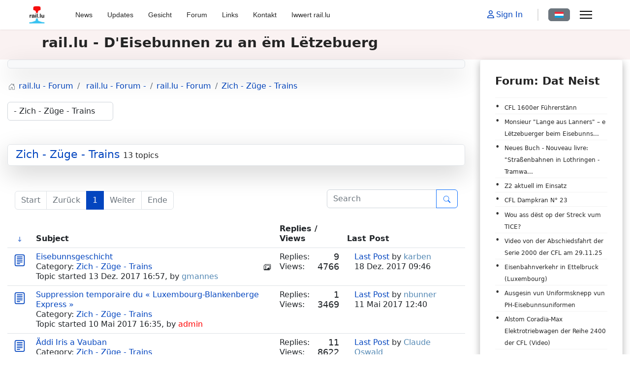

--- FILE ---
content_type: text/html; charset=utf-8
request_url: https://rail.lu/index.php/raillu-forum-sp-824175389/raillu-forum/20-zich-zuege-trains
body_size: 14257
content:

<!doctype html>
<html lang="de-lu" dir="ltr">
	<head>
		
		<meta name="viewport" content="width=device-width, initial-scale=1, shrink-to-fit=no">
		<meta charset="utf-8">
	<meta name="twitter:card" content="summary">
	<meta name="twitter:title" content="Zich - Züge - Trains">
	<meta name="robots" content="index, follow">
	<meta property="og:image" content="https://rail.lu//media/kunena/email/hero-wide.png">
	<meta property="og:url" content="https://rail.lu/index.php/raillu-forum-sp-824175389/raillu-forum/20-zich-zuege-trains">
	<meta property="og:type" content="article">
	<meta property="og:title" content="Zich - Züge - Trains">
	<meta property="twitter:image" content="https://rail.lu//media/kunena/email/hero-wide.png">
	<meta name="description" content="rail.lu - Forum - Zich - Züge - Trains - rail.lu - Forum...">
	<meta name="generator" content="Joomla! - Open Source Content Management">
	<title>Zich - Züge - Trains - rail.lu - Forum</title>
	<link href="/index.php/topics/feed/mode-replies?format=feed&amp;type=rss" rel="alternate" type="application/rss+xml">
	<link href="/images/favicon1.ico" rel="icon" type="image/vnd.microsoft.icon">
<link href="/media/vendor/bootstrap/css/bootstrap.min.css?5.3.8" rel="stylesheet">
	<link href="https://rail.lu//modules/mod_kunenalatest/tmpl/css/kunenalatest.css?9b5d56" rel="stylesheet">
	<link href="/media/mod_languages/css/template.min.css?9b5d56" rel="stylesheet">
	<link href="/media/vendor/joomla-custom-elements/css/joomla-alert.min.css?0.4.1" rel="stylesheet">
	<link href="https://rail.lu/media/kunena/cache/aurelia/css/kunena.css" rel="stylesheet">
	<link href="https://rail.lu/media/kunena/core/css/rating-min.css" rel="stylesheet">
	<link href="/templates/shaper_helixultimate/css/bootstrap.min.css" rel="stylesheet">
	<link href="/plugins/system/helixultimate/assets/css/system-j4.min.css" rel="stylesheet">
	<link href="/media/system/css/joomla-fontawesome.min.css?9b5d56" rel="stylesheet">
	<link href="/templates/shaper_helixultimate/css/template.css" rel="stylesheet">
	<link href="/templates/shaper_helixultimate/css/presets/default.css" rel="stylesheet">
	<style>		/* Kunena Custom CSS */		.layout#kunena [class*="category"] i,
		.layout#kunena .glyphicon-topic,
		.layout#kunena #kwho i.icon-users,
		.layout#kunena#kstats i.icon-bars { color: inherit; }		.layout#kunena [class*="category"] .knewchar { color: #48a348 !important; }
		.layout#kunena sup.knewchar { color: #48a348 !important; }
		.layout#kunena .topic-item-unread { border-left-color: #48a348 !important;}
		.layout#kunena .topic-item-unread .glyphicon { color: #48a348 !important;}
		.layout#kunena .topic-item-unread i.fa { color: #48a348 !important;}
		.layout#kunena .topic-item-unread svg { color: #48a348 !important;}</style>
	<style>		.layout#kunena + div { display: block !important;}
		#kunena + div { display: block !important;}</style>
	<style>@media (max-width: 991.98px) {
  /* Force the sign-in section to be visible */
  .header-modules.d-none.d-lg-flex {
    display: flex !important;
  }

  /* Hide only the sign-in text */
  .sp-sign-in .signin-text {
    display: none !important;
  }
}

  /* Hide the language text (keep flag) */
  .mod-languages .btn.dropdown-toggle {
    font-size: 0;
  }

  .mod-languages .btn.dropdown-toggle img {
    font-size: initial;
    vertical-align: middle;
  }
}





#sp-component {
  border: 1px solid #ddd;            /* light border */
  background: #fff;                  /* white background */
  padding: 20px;                     /* spacing inside */
  border-radius: 4px;                /* slightly rounded corners */
  box-shadow: 0 1px 3px rgba(0,0,0,0.1); /* subtle shadow */
}


/* Make the main body container full width */
#sp-main-body > .container,
#sp-main-body > .container > .container-inner {
    max-width: 100% !important;
    width: 100% !important;
    padding-left: 0 !important;
    padding-right: 0 !important;
}

/* Optional: if you also want the row inside to stretch edge to edge */
#sp-main-body .row {
    margin-left: 0 !important;
    margin-right: 0 !important;
}

/* Optional: remove column padding if needed */
#sp-main-body .sp-column {
    padding-left: 0 !important;
    padding-right: 0 !important;
}




/* Remove top margin/padding from the main body section */
#sp-main-body {
    margin-top: 0 !important;
    padding-top: 0 !important;
}

/* Remove top spacing from container */
#sp-main-body .container {
    margin-top: 0 !important;
    padding-top: 0 !important;
}

/* Remove top spacing from container-inner */
#sp-main-body .container-inner {
    margin-top: 0 !important;
    padding-top: 0 !important;
}

/* Optional: Remove top space from left module */
#sp-left .sp-module {
    margin-top: 0 !important;
    padding-top: 0 !important;
}



/* space iwwert an ënnert Soutitre */
#sp-soustitre {
    padding-top: 10px;
    padding-bottom: 10px;
}








/* Force bullets  rail.lu - Menü*/
.sp-module.boxed-module .sp-module-content ul.menu {
    list-style: disc !important;           /* Enforce bullets */
    list-style-position: outside !important;
    padding-left: 1.5em !important;        /* Indent nicely */
    margin: 0 !important;
}

/* Remove Helix default spacing between title and list */
.sp-module.boxed-module .sp-module-title {
    margin-bottom: 0.3em !important;       /* Minimal spacing below title */
}

/* Tighten spacing between list items */
.sp-module.boxed-module .sp-module-content ul.menu li {
    margin: 0.1em 0 !important;            /* Very small vertical spacing */
    padding: 0 !important;
}

/* Tighten link spacing and line height */
.sp-module.boxed-module .sp-module-content ul.menu li a {
    line-height: 1.2 !important;           /* Tight line height */
    padding: 0 !important;
    display: list-item !important;         /* Make sure bullets display */
}



/* Remove all default list styles to prevent conflicts Forum Dat neit */
.sp-module.boxed-module.kunena-tight .klatest-items {
    list-style: none !important;
    margin: 0 !important;
    padding: 0 !important;
}

/* Each item gets a bullet via ::before */
.sp-module.boxed-module.kunena-tight .klatest-items > li.klatest-item {
    position: relative;
    padding-left: 1.2em; /* indent space for the bullet */
    margin: 0.2em 0 !important;
}

/* The bullet itself */
.sp-module.boxed-module.kunena-tight .klatest-items > li.klatest-item::before {
    content: "•";
    position: absolute;
    left: 0;
    top: 0;
    color: #333; /* bullet color, adjust if you like */
    font-size: 1em;
    line-height: 1.3;
}

/* Remove nested ul/li spacing */
.sp-module.boxed-module.kunena-tight .klatest-itemdetails,
.sp-module.boxed-module.kunena-tight .klatest-itemdetails li {
    display: block !important;
    list-style: none !important;
    margin: 0 !important;
    padding: 0 !important;
}

/* Standard font weight and spacing for links */
.sp-module.boxed-module.kunena-tight .klatest-subject a {
    font-weight: normal !important;
    line-height: 1.3 !important;
    padding: 0 !important;
    display: inline !important;
    text-decoration: none; /* optional: remove underline */
}

/* Minimal space below title */
.sp-module.boxed-module.kunena-tight .sp-module-title {
    margin-bottom: 0.3em !important;
}



.boxed-module {
    border: 1px solid #999;                        /* Darker grey border */
    border-radius: 4px;
    box-shadow: 0 6px 15px rgba(0, 0, 0, 0.3);   /* Bigger, darker shadow */
    padding: 1em;
    background: #fff;
    margin-bottom: 1.5em;
}

.boxed-module.kunena-tight.klatest {
    border: none !important;
    box-shadow: none !important;
    background: transparent !important;
    padding: 0 !important;
    margin: 0 !important;
}</style>
	<style>.sp-megamenu-parent > li > a, .sp-megamenu-parent > li > span, .sp-megamenu-parent .sp-dropdown li.sp-menu-item > a{font-family: 'Arial', sans-serif;text-decoration: none;}
</style>
	<style>.menu.nav-pills > li > a, .menu.nav-pills > li > span, .menu.nav-pills .sp-dropdown li.sp-menu-item > a{font-family: 'Arial', sans-serif;text-decoration: none;}
</style>
	<style>.logo-image {height:36px;}.logo-image-phone {height:36px;}</style>
	<style>@media(max-width: 992px) {.logo-image {height: 36px;}.logo-image-phone {height: 36px;}}</style>
	<style>@media(max-width: 576px) {.logo-image {height: 36px;}.logo-image-phone {height: 36px;}}</style>
	<style>#sp-soustitre{ background-color:#FAF2F2; }</style>
<script src="/media/vendor/jquery/js/jquery.min.js?3.7.1"></script>
	<script src="/media/legacy/js/jquery-noconflict.min.js?504da4"></script>
	<script src="/media/mod_menu/js/menu.min.js?9b5d56" type="module"></script>
	<script type="application/json" class="joomla-script-options new">{"bootstrap.modal":{"#modal":{"keyboard":true,"focus":true}},"com_kunena.tooltips":"1","data":{"breakpoints":{"tablet":991,"mobile":480},"header":{"stickyOffset":"0"}},"bootstrap.dropdown":{".dropdown-toggle":{"flip":true,"boundary":"scrollParent","reference":"toggle","display":"dynamic","popperConfig":true}},"joomla.jtext":{"ERROR":"Fehler","MESSAGE":"Nachricht","NOTICE":"Hinweis","WARNING":"Warnung","JCLOSE":"Schließen","JOK":"OK","JOPEN":"Öffnen"},"system.paths":{"root":"","rootFull":"https:\/\/rail.lu\/","base":"","baseFull":"https:\/\/rail.lu\/"},"csrf.token":"96e9907debc4f81355741b94ce6314e1"}</script>
	<script src="/media/system/js/core.min.js?a3d8f8"></script>
	<script src="/media/vendor/bootstrap/js/dropdown.min.js?5.3.8" type="module"></script>
	<script src="/media/vendor/bootstrap/js/popover.min.js?5.3.8" type="module"></script>
	<script src="/media/vendor/bootstrap/js/modal.min.js?5.3.8" type="module"></script>
	<script src="/media/vendor/bootstrap/js/collapse.min.js?5.3.8" type="module"></script>
	<script src="/media/vendor/bootstrap/js/offcanvas.min.js?5.3.8" type="module"></script>
	<script src="/media/vendor/bootstrap/js/alert.min.js?5.3.8" type="module"></script>
	<script src="/media/vendor/bootstrap/js/button.min.js?5.3.8" type="module"></script>
	<script src="/media/vendor/bootstrap/js/carousel.min.js?5.3.8" type="module"></script>
	<script src="/media/vendor/bootstrap/js/scrollspy.min.js?5.3.8" type="module"></script>
	<script src="/media/vendor/bootstrap/js/tab.min.js?5.3.8" type="module"></script>
	<script src="/media/vendor/bootstrap/js/toast.min.js?5.3.8" type="module"></script>
	<script src="/media/system/js/showon.min.js?e51227" type="module"></script>
	<script src="/media/system/js/messages.min.js?9a4811" type="module"></script>
	<script src="https://rail.lu/components/com_kunena/template/aurelia/assets/js/main.js"></script>
	<script src="https://rail.lu/components/com_kunena/template/aurelia/assets/js/tooltips.js"></script>
	<script src="https://rail.lu/components/com_kunena/template/aurelia/assets/js/offcanvas.js"></script>
	<script src="/templates/shaper_helixultimate/js/main.js"></script>
	<script>template="shaper_helixultimate";</script>
<link rel="stylesheet" href="https://cdnjs.cloudflare.com/ajax/libs/font-awesome/6.5.0/css/all.min.css" />
			</head>
	<body class="site helix-ultimate hu com_kunena com-kunena view-category layout-default task-none itemid-64 de-lu ltr sticky-header layout-fluid offcanvas-init offcanvs-position-right">

		
					<div class="sp-pre-loader">
				<div class='sp-loader-circle'></div>			</div>
		
		<div class="body-wrapper">
			<div class="body-innerwrapper">
				
	<div class="sticky-header-placeholder"></div>
<header id="sp-header" class="full-header full-header-left header-has-modules">
	<div class="container-fluid">
		<div class="container-inner">
			<div class="row align-items-center">

				<!-- LEFT TOGGLER (if offcanvas position is left) -->
				
				<!-- Logo -->
				<div id="sp-logo" class="has-border col-auto">
					<div class="sp-column">
													
							<div class="logo"><a href="/">
				<img class='logo-image '
					srcset='https://rail.lu/images/rail-lu-logo2d.jpg 1x'
					src='https://rail.lu/images/rail-lu-logo2d.jpg'
					height='36'
					alt='rail.lu - D&#039;Eisebunn zu an ëm Lëtzebuerg'
				/>
				</a></div>											</div>
				</div>

				<!-- Menu -->
				<div id="sp-menu" class="col-auto">
					<div class="sp-column d-flex justify-content-between">
						<div class="menu-with-offcanvas d-flex justify-content-between flex-auto">
							<nav class="sp-megamenu-wrapper d-flex" role="navigation" aria-label="navigation"><ul class="sp-megamenu-parent menu-animation-fade-up d-none d-lg-block"><li class="sp-menu-item"><a   href="/index.php"  >News</a></li><li class="sp-menu-item"><a   href="/index.php/rail-lu-updates-lu-2"  >Updates</a></li><li class="sp-menu-item"><a   href="/index.php/gesicht-lu-2"  >Gesicht</a></li><li class="sp-menu-item"><a   href="/index.php/raillu-forum-recent-lu-2"  >Forum</a></li><li class="sp-menu-item"><a   href="/index.php/raillu-links-lu-2"  >Links</a></li><li class="sp-menu-item"><a   href="/index.php/raillu-kontakt-lu-2"  >Kontakt</a></li><li class="sp-menu-item"><a   href="/index.php/uber-uns-lu-2"  >Iwwert rail.lu</a></li></ul></nav>						</div>
					</div>
				</div>
				
				<!-- Menu Right position -->
				<div id="menu-right" class="col-auto d-flex align-items-center ms-auto">
					<!-- Related Modules -->
					<div class="d-none d-lg-flex header-modules align-items-center">
								
															<div class="sp-module">
<a class="sp-sign-in" href="/index.php/component/users/login?Itemid=653" ><span class="far fa-user me-1" aria-hidden="true"></span><span class="signin-text d-none d-lg-inline-block">Sign In</span></a>
</div>													</div>
					
					<div class="sp-module "><div class="sp-module-content"><div class="mod-languages">
    <p class="visually-hidden" id="language_picker_des_130">Sprache auswählen</p>


        <div class="mod-languages__select btn-group">
                                    <button id="language_btn_130" type="button" data-bs-toggle="dropdown" class="btn btn-secondary dropdown-toggle" aria-haspopup="listbox" aria-labelledby="language_picker_des_130 language_btn_130" aria-expanded="false">
                                            <img src="/media/mod_languages/images/de_lu.gif" alt="Lëtzebuerg">                                        DE-LU                </button>
                                                                                        <ul aria-labelledby="language_picker_des_130" class="lang-block dropdown-menu">

                                                                <li class="lang-active">
                    <a aria-current="true" aria-label="Lëtzebuerg" href="https://rail.lu/index.php/raillu-forum-sp-824175389/raillu-forum/20-zich-zuege-trains">
                                                    <img src="/media/mod_languages/images/de_lu.gif" alt="Lëtzebuerg">                                                DE-LU                    </a>
                </li>
                                                            <li>
                    <a aria-label="Deutsch" href="/index.php/de/raillu-forum-sp-824175389/raillu-forum">
                                                    <img src="/media/mod_languages/images/de.gif" alt="Deutsch">                                                DE                    </a>
                </li>
                                                            <li>
                    <a aria-label="Français" href="/index.php/fr/raillu-forum-sp-824175389/raillu-forum">
                                                    <img src="/media/mod_languages/images/fr.gif" alt="Français">                                                FR                    </a>
                </li>
                                                            <li>
                    <a aria-label="English" href="/index.php/en/raillu-forum-sp-824175389/raillu-forum">
                                                    <img src="/media/mod_languages/images/en.gif" alt="English">                                                EN                    </a>
                </li>
                            </ul>
    </div>

</div>

</div></div>

					<!-- RIGHT TOGGLER (if offcanvas position is right) -->
											
  <a id="offcanvas-toggler"
     class="offcanvas-toggler-secondary offcanvas-toggler-right d-flex align-items-center"
     href="#"
     aria-label="Menu"
     title="Menu">
     <div class="burger-icon" aria-hidden="true"><span></span><span></span><span></span></div>
  </a>									</div>
			</div>
		</div>
	</div>
</header>				<main id="sp-main">
					
<section id="sp-section-1" >

				
	
<div class="row">
	<div id="sp-title" class="col-lg-12 "><div class="sp-column "></div></div></div>
				
	</section>

<section id="sp-soustitre" >

						<div class="container">
				<div class="container-inner">
			
	
<div class="row">
	<div id="sp-top1" class="col-lg-12 "><div class="sp-column "><div class="sp-module subtitle-under-logo"><div class="sp-module-content">
<div id="mod-custom126" class="mod-custom custom">
    <h3><b>rail.lu - D'Eisebunnen zu an ëm Lëtzebuerg</b></h3></div>
</div></div></div></div></div>
							</div>
			</div>
			
	</section>

<section id="sp-main-body" >

										<div class="container">
					<div class="container-inner">
						
	
<div class="row">
	
<div id="sp-component" class="col-lg-9 ">
	<div class="sp-column ">
		<div id="system-message-container" aria-live="polite"></div>


		
		
<div id="kunena" class="layout ">
    
<nav class="navbar navbar-expand-lg navbar-light bg-light shadow-lg rounded border">
    <div class="container-fluid">
        <button class="navbar-toggler" aria-expanded="false" aria-controls="knav-offcanvas" aria-label="Toggle navigation"
                type="button" data-bs-target="#offcanvasKunena" data-bs-toggle="offcanvas">
            <span class="navbar-toggler-icon"></span>
        </button>
        <div class="knav-offcanvas offcanvas offcanvas-start" id="offcanvasKunena" data-bs-scroll="false" >
            <div class="offcanvas-header">
            <h5 class="offcanvas-title">Kunena Menu</h5>
                <button type="button" class="btn-close" data-bs-dismiss="offcanvas" aria-label="Close"></button>
            </div>
            <div class="offcanvas-body">
            
<ul class="navbar-nav mr-auto">
    </ul>            </div>
        </div>
        <div class="float-end">
            
    <div class="d-none d-lg-block">
            </div>
    <div class="d-lg-none">
            </div>
        </div>
    </div>
</nav>
    <nav class="pagination-container-links pt-4" aria-label="breadcrumbs">
        <ol class="mod-kunena-breadcrumbs breadcrumb" itemtype="https://schema.org/BreadcrumbList" itemscope="">
            <li class="mod-kunena-breadcrumbs__item breadcrumb-item active" aria-current="page"
                itemprop="itemListElement" itemscope itemtype="https://schema.org/ListItem">
                <svg xmlns="http://www.w3.org/2000/svg" class="bi bi-house" width="1em" height="1em" viewBox="0 0 20 20" fill="currentColor">
  <path fill-rule="evenodd" d="M9.646 3.146a.5.5 0 01.708 0l6 6a.5.5 0 01.146.354v7a.5.5 0 01-.5.5h-4.5a.5.5 0 01-.5-.5v-4H9v4a.5.5 0 01-.5.5H4a.5.5 0 01-.5-.5v-7a.5.5 0 01.146-.354l6-6zM4.5 9.707V16H8v-4a.5.5 0 01.5-.5h3a.5.5 0 01.5.5v4h3.5V9.707l-5.5-5.5-5.5 5.5z" clip-rule="evenodd"></path>
  <path fill-rule="evenodd" d="M15 4.5V8l-2-2V4.5a.5.5 0 01.5-.5h1a.5.5 0 01.5.5z" clip-rule="evenodd"></path>
</svg>                <a itemprop="item" href="/index.php/raillu-forum-sp-824175389"><span
                            itemprop="name">rail.lu - Forum</span></a>
                <meta itemprop="position" content="1"/>
            </li>

                            <li class="mod-kunena-breadcrumbs__item breadcrumb-item" itemtype="https://schema.org/ListItem"
                    itemscope="" itemprop="itemListElement">
                    <a itemprop="item" href="/index.php/raillu-forum-sp-824175389/raillu-forum"><span
                                itemprop="name">rail.lu - Forum -</span></a>
                    <meta itemprop="position" content="2"/>
                </li>
                            <li class="mod-kunena-breadcrumbs__item breadcrumb-item" itemtype="https://schema.org/ListItem"
                    itemscope="" itemprop="itemListElement">
                    <a itemprop="item" href="/index.php/raillu-forum-sp-824175389/raillu-forum/1-rail-lu-forum"><span
                                itemprop="name">rail.lu - Forum</span></a>
                    <meta itemprop="position" content="3"/>
                </li>
                            <li class="mod-kunena-breadcrumbs__item breadcrumb-item" itemtype="https://schema.org/ListItem"
                    itemscope="" itemprop="itemListElement">
                    <a itemprop="item" href="/index.php/raillu-forum-sp-824175389/raillu-forum/20-zich-zuege-trains"><span
                                itemprop="name">Zich - Züge - Trains</span></a>
                    <meta itemprop="position" content="4"/>
                </li>
                    </ol>
    </nav>

<form action="/index.php/raillu-forum-sp-824175389/raillu-forum" id="jumpto" name="jumpto" method="post"
      target="_self">
    <input type="hidden" name="view" value="category"/>
    <input type="hidden" name="task" value="jump"/>
    <div class="selector col-3"><select name="catid" id="catid" class="form-select inputbox fbs" size="1" onchange = "this.form.submit()"><option value="0">Board Categories</option>
<option value="20" selected="selected">-  Zich - Z&uuml;ge - Trains</option>
</select></div>
</form>
    <div class="kfrontend shadow-lg rounded border section">
        <h2 class="btn-toolbar float-end">
                            
                <button class="btn btn-outline-primary btn-sm" type="button" aria-expanded="false" aria-controls="section20" data-bs-toggle="collapse" data-bs-target="#section20"><svg xmlns="http://www.w3.org/2000/svg" class="bi bi-arrows-collapse" width="1em" height="1em" viewBox="0 0 20 20" fill="currentColor">
  <path fill-rule="evenodd" d="M4 10a.5.5 0 01.5-.5h11a.5.5 0 010 1h-11A.5.5 0 014 10zm6-7a.5.5 0 01.5.5V8a.5.5 0 01-1 0V3.5A.5.5 0 0110 3z" clip-rule="evenodd"></path>
  <path fill-rule="evenodd" d="M12.354 5.646a.5.5 0 010 .708l-2 2a.5.5 0 01-.708 0l-2-2a.5.5 0 11.708-.708L10 7.293l1.646-1.647a.5.5 0 01.708 0zM10 17a.5.5 0 00.5-.5V12a.5.5 0 00-1 0v4.5a.5.5 0 00.5.5z" clip-rule="evenodd"></path>
  <path fill-rule="evenodd" d="M12.354 14.354a.5.5 0 000-.708l-2-2a.5.5 0 00-.708 0l-2 2a.5.5 0 00.708.708L10 12.707l1.646 1.647a.5.5 0 00.708 0z" clip-rule="evenodd"></path>
</svg></button>
                    </h2>

        <h1 class="card-header">
            <a href="/index.php/raillu-forum-sp-824175389/raillu-forum/20-zich-zuege-trains" title="View Category &#039;Zich - Züge - Trains&#039;" class="hasTooltip">Zich - Züge - Trains</a>            <small class="hidden-xs-down nowrap" id="ksection-count20">
                13 topics            </small>
        </h1>

        <div class=" collapse show shadow-lg rounded" id="section20">
            <table class="table table-responsive w-100 d-block d-md-table">
                
                                                                        
                
            </table>
        </div>
    </div>
    <!-- Begin: Category Module Position -->
        <!-- Finish: Category Module Position -->


            <div class="row">
            <div class="col-md-12">
                <h2 class="float-end">
                    <div class="kunena-search search">
    <form role="search" action="" method="post">
        <input type="hidden" name="view" value="search" />
        <input type="hidden" name="task" value="results" />
                    <input type="hidden" name="catids[]" value="20" />
        
                <input type="hidden" name="96e9907debc4f81355741b94ce6314e1" value="1">        <div class="input-group">
            <input name="query" class="form-control hasTooltip" id="mod-search-searchword" type="search" maxlength="64" placeholder="Search" data-bs-toggle="tooltip" title="Enter here your item to search" />
            <button class="btn btn-outline-primary" type="submit">
                <svg xmlns="http://www.w3.org/2000/svg" class="bi bi-search" width="1em" height="1em" viewBox="0 0 20 20" fill="currentColor">
  <path fill-rule="evenodd" d="M12.442 12.442a1 1 0 011.415 0l3.85 3.85a1 1 0 01-1.414 1.415l-3.85-3.85a1 1 0 010-1.415z" clip-rule="evenodd"></path>
  <path fill-rule="evenodd" d="M8.5 14a5.5 5.5 0 100-11 5.5 5.5 0 000 11zM15 8.5a6.5 6.5 0 11-13 0 6.5 6.5 0 0113 0z" clip-rule="evenodd"></path>
</svg>            </button>
        </div>
    </form>
</div>                </h2>

                <div class="float-start">
                    
<nav class="d-none d-sm-block">
    <ul class="pagination ms-0">
        <li class="page-item disabled"><a class="page-link">Start</a></li><li class="page-item disabled"><a class="page-link">Zurück</a></li><li class="page-item active"><a class="page-link">1</a></li><li class="page-item disabled"><a class="page-link">Weiter</a></li><li class="page-item disabled"><a class="page-link">Ende</a></li>    </ul>
</nav>

<nav class="d-block d-sm-none">
    <ul class="pagination ms-0">
        <li class="page-item active"><a class="page-link">1</a></li>    </ul>
</nav>
                </div>
            </div>
        </div>
    
    <form action="/index.php/raillu-forum-sp-824175389/raillu-forum" method="post" id="categoryactions">
        <input type="hidden" name="view" value="topics" />
        <input type="hidden" name="96e9907debc4f81355741b94ce6314e1" value="1">        <div>
            <ul class="inline">
                            </ul>
        </div>
                    <table class="table">
                <thead>
                    <tr>
                        <th scope="col" class="center d-none d-md-table-cell">
                            <a id="forumtop"> </a>
                            <a href="#forumbottom" rel="nofollow">
                                <svg xmlns="http://www.w3.org/2000/svg" class="bi bi-arrow-down" width="1em" height="1em" viewBox="0 0 20 20" fill="currentColor">
  <path fill-rule="evenodd" d="M6.646 11.646a.5.5 0 01.708 0L10 14.293l2.646-2.647a.5.5 0 01.708.708l-3 3a.5.5 0 01-.708 0l-3-3a.5.5 0 010-.708z" clip-rule="evenodd"></path>
  <path fill-rule="evenodd" d="M10 4.5a.5.5 0 01.5.5v9a.5.5 0 01-1 0V5a.5.5 0 01.5-.5z" clip-rule="evenodd"></path>
</svg>                            </a>
                        </th>
                        <th scope="col" class="d-none d-md-table-cell">Subject</th>
                        <th scope="col" class="d-none d-md-table-cell">Replies                            / Views</th>
                        <th scope="col" class="d-none d-md-table-cell">Last Post</th>

                                            </tr>
                </thead>
                <tbody class="category-item">
                    
<tr class="category">
            <th scope="row" class="d-none d-md-table-cell center">
            <a href="/index.php/raillu-forum-sp-824175389/raillu-forum/20-zich-zuege-trains/4650-eisebunnsgeschicht"><svg xmlns="http://www.w3.org/2000/svg" class="bi bi-document-text" width="1em" height="1em" viewBox="0 0 20 20" fill="currentColor">
  <path fill-rule="evenodd" d="M6 3h8a2 2 0 012 2v10a2 2 0 01-2 2H6a2 2 0 01-2-2V5a2 2 0 012-2zm0 1a1 1 0 00-1 1v10a1 1 0 001 1h8a1 1 0 001-1V5a1 1 0 00-1-1H6z" clip-rule="evenodd"></path>
  <path fill-rule="evenodd" d="M6.5 14a.5.5 0 01.5-.5h3a.5.5 0 010 1H7a.5.5 0 01-.5-.5zm0-2a.5.5 0 01.5-.5h6a.5.5 0 010 1H7a.5.5 0 01-.5-.5zm0-2a.5.5 0 01.5-.5h6a.5.5 0 010 1H7a.5.5 0 01-.5-.5zm0-2a.5.5 0 01.5-.5h6a.5.5 0 010 1H7a.5.5 0 01-.5-.5zm0-2a.5.5 0 01.5-.5h6a.5.5 0 010 1H7a.5.5 0 01-.5-.5z" clip-rule="evenodd"></path>
</svg></a>        </th>
        <td>
        <div>
            <a href="/index.php/raillu-forum-sp-824175389/raillu-forum/20-zich-zuege-trains/4650-eisebunnsgeschicht" title="Kann ee mir informatiounen iiwwert dat Bild hei gin. Et ass en RAm TEE den offenbar zu Lëtzebuerg gebrannt huet.
Mech géif alles dozou interesséeren, waat fiir eng Maschinn, den Fatum, waat ass..." class="hasTooltip topictitle">Eisebunnsgeschicht</a>        </div>
        <div class="float-end">
            
            
                            <span class="hasTooltip" data-bs-toggle="tooltip" title="Attachment"><svg xmlns="http://www.w3.org/2000/svg" class="bi bi-images" width="1em" height="1em" viewBox="0 0 20 20" fill="currentColor">
  <path fill-rule="evenodd" d="M14.002 6h-10a1 1 0 00-1 1v8a1 1 0 001 1h10a1 1 0 001-1V7a1 1 0 00-1-1zm-10-1a2 2 0 00-2 2v8a2 2 0 002 2h10a2 2 0 002-2V7a2 2 0 00-2-2h-10z" clip-rule="evenodd"></path>
  <path d="M12.648 10.646a.5.5 0 01.577-.093l1.777 1.947V16h-12v-1l2.646-2.354a.5.5 0 01.63-.062l2.66 1.773 3.71-3.71z"></path>
  <path fill-rule="evenodd" d="M6.502 11a1.5 1.5 0 100-3 1.5 1.5 0 000 3zM6 4h10a1 1 0 011 1v8a1 1 0 01-1 1v1a2 2 0 002-2V5a2 2 0 00-2-2H6a2 2 0 00-2 2h1a1 1 0 011-1z" clip-rule="evenodd"></path>
</svg></span>
            
                    </div>

        <div class="started">
            <span class="ktopic-category"> Category: <a href="/index.php/raillu-forum-sp-824175389/raillu-forum/20-zich-zuege-trains" class="hasTooltip">Zich - Züge - Trains</a></span>
            <br />
            Topic started                            13 Dez. 2017 16:57,
                        by            <span class="kwho-user hasTooltip">gmannes</span>            <div class="float-end">
                                            </div>
        </div>

        <div id="klastpostphone" class="d-block d-sm-none">
            <a href="/index.php/raillu-forum-sp-824175389/raillu-forum/20-zich-zuege-trains/4650-eisebunnsgeschicht#4961" title="Es war die NS Triebwagenkopf NS DE-IV 1001." rel="canonical">Last Post</a>                            18 Dez. 2017 09:46 <br>
                        by <span class="kwho-user hasTooltip">karben</span>        </div>

        <div class="float-start">
                    </div>
    </td>

    <td class="d-none d-md-table-cell">
        <div class="replies">Replies:<span class="repliesnum">9</span></div>
        <div class="views">Views:<span class="viewsnum">4766</span></div>
    </td>

    <td class="d-none d-md-table-cell">
        <div class="row">
                                <div class="col-md-12">
                                        <span class="lastpostlink"><a href="/index.php/raillu-forum-sp-824175389/raillu-forum/20-zich-zuege-trains/4650-eisebunnsgeschicht#4961" title="Es war die NS Triebwagenkopf NS DE-IV 1001." class="hasTooltip" rel="canonical">Last Post</a>                         by <span class="kwho-user hasTooltip">karben</span>                    </span>
                    <br>
                    <span class="datepost">18 Dez. 2017 09:46</span>
                    </div>
                </div>
        </div>
    </td>

    </tr>
<tr class="category">
            <th scope="row" class="d-none d-md-table-cell center">
            <a href="/index.php/raillu-forum-sp-824175389/raillu-forum/20-zich-zuege-trains/4600-suppression-temporaire-du-luxembourg-blankenberge-express"><svg xmlns="http://www.w3.org/2000/svg" class="bi bi-document-text" width="1em" height="1em" viewBox="0 0 20 20" fill="currentColor">
  <path fill-rule="evenodd" d="M6 3h8a2 2 0 012 2v10a2 2 0 01-2 2H6a2 2 0 01-2-2V5a2 2 0 012-2zm0 1a1 1 0 00-1 1v10a1 1 0 001 1h8a1 1 0 001-1V5a1 1 0 00-1-1H6z" clip-rule="evenodd"></path>
  <path fill-rule="evenodd" d="M6.5 14a.5.5 0 01.5-.5h3a.5.5 0 010 1H7a.5.5 0 01-.5-.5zm0-2a.5.5 0 01.5-.5h6a.5.5 0 010 1H7a.5.5 0 01-.5-.5zm0-2a.5.5 0 01.5-.5h6a.5.5 0 010 1H7a.5.5 0 01-.5-.5zm0-2a.5.5 0 01.5-.5h6a.5.5 0 010 1H7a.5.5 0 01-.5-.5zm0-2a.5.5 0 01.5-.5h6a.5.5 0 010 1H7a.5.5 0 01-.5-.5z" clip-rule="evenodd"></path>
</svg></a>        </th>
        <td>
        <div>
            <a href="/index.php/raillu-forum-sp-824175389/raillu-forum/20-zich-zuege-trains/4600-suppression-temporaire-du-luxembourg-blankenberge-express" title="Solutions d&#039;accès alternatives offertes

Luxembourg, le 10 mai 2017 - A partir de cette année, la liaison ferroviaire entre le Luxembourg et la côte belge fera l&#039;objet de quelques changements,..." class="hasTooltip topictitle">Suppression temporaire du « Luxembourg-Blankenberge Express »</a>        </div>
        <div class="float-end">
            
            
            
                    </div>

        <div class="started">
            <span class="ktopic-category"> Category: <a href="/index.php/raillu-forum-sp-824175389/raillu-forum/20-zich-zuege-trains" class="hasTooltip">Zich - Züge - Trains</a></span>
            <br />
            Topic started                            10 Mai 2017 16:35,
                        by            <span class="kwho-admin hasTooltip">admin</span>            <div class="float-end">
                                            </div>
        </div>

        <div id="klastpostphone" class="d-block d-sm-none">
            <a href="/index.php/raillu-forum-sp-824175389/raillu-forum/20-zich-zuege-trains/4600-suppression-temporaire-du-luxembourg-blankenberge-express#4740" title="Gudde Mëtteg,

Kéint deen Zuch da nët iwwer Athus an Dinant fueren?
Ech fannen et schued, datt esou eng Verbindung einfach ewech fällt.

Bëscht Gréiss
Pol" rel="canonical">Last Post</a>                            11 Mai 2017 12:40 <br>
                        by <span class="kwho-user hasTooltip">nbunner</span>        </div>

        <div class="float-start">
                    </div>
    </td>

    <td class="d-none d-md-table-cell">
        <div class="replies">Replies:<span class="repliesnum">1</span></div>
        <div class="views">Views:<span class="viewsnum">3469</span></div>
    </td>

    <td class="d-none d-md-table-cell">
        <div class="row">
                                <div class="col-md-12">
                                        <span class="lastpostlink"><a href="/index.php/raillu-forum-sp-824175389/raillu-forum/20-zich-zuege-trains/4600-suppression-temporaire-du-luxembourg-blankenberge-express#4740" title="Gudde Mëtteg,

Kéint deen Zuch da nët iwwer Athus an Dinant fueren?
Ech fannen et schued, datt esou eng Verbindung einfach ewech fällt.

Bëscht Gréiss
Pol" class="hasTooltip" rel="canonical">Last Post</a>                         by <span class="kwho-user hasTooltip">nbunner</span>                    </span>
                    <br>
                    <span class="datepost">11 Mai 2017 12:40</span>
                    </div>
                </div>
        </div>
    </td>

    </tr>
<tr class="category">
            <th scope="row" class="d-none d-md-table-cell center">
            <a href="/index.php/raillu-forum-sp-824175389/raillu-forum/20-zich-zuege-trains/4301-aeddi-iris-a-vauban"><svg xmlns="http://www.w3.org/2000/svg" class="bi bi-document-text" width="1em" height="1em" viewBox="0 0 20 20" fill="currentColor">
  <path fill-rule="evenodd" d="M6 3h8a2 2 0 012 2v10a2 2 0 01-2 2H6a2 2 0 01-2-2V5a2 2 0 012-2zm0 1a1 1 0 00-1 1v10a1 1 0 001 1h8a1 1 0 001-1V5a1 1 0 00-1-1H6z" clip-rule="evenodd"></path>
  <path fill-rule="evenodd" d="M6.5 14a.5.5 0 01.5-.5h3a.5.5 0 010 1H7a.5.5 0 01-.5-.5zm0-2a.5.5 0 01.5-.5h6a.5.5 0 010 1H7a.5.5 0 01-.5-.5zm0-2a.5.5 0 01.5-.5h6a.5.5 0 010 1H7a.5.5 0 01-.5-.5zm0-2a.5.5 0 01.5-.5h6a.5.5 0 010 1H7a.5.5 0 01-.5-.5zm0-2a.5.5 0 01.5-.5h6a.5.5 0 010 1H7a.5.5 0 01-.5-.5z" clip-rule="evenodd"></path>
</svg></a>        </th>
        <td>
        <div>
            <a href="/index.php/raillu-forum-sp-824175389/raillu-forum/20-zich-zuege-trains/4301-aeddi-iris-a-vauban" title="Ech hun haut gelies, dat d&#039;EuroCityën Iris a Vauban (Bréissel - Basel via Lëtzebuerg) no 29 Joër ab dem 3. Abrël 2016 ofgeschaaft gin!" class="hasTooltip topictitle">Äddi Iris a Vauban</a>        </div>
        <div class="float-end">
            
            
            
                    </div>

        <div class="started">
            <span class="ktopic-category"> Category: <a href="/index.php/raillu-forum-sp-824175389/raillu-forum/20-zich-zuege-trains" class="hasTooltip">Zich - Züge - Trains</a></span>
            <br />
            Topic started                            18 März 2016 23:09,
                        by            <span class="kwho-user hasTooltip">Hipp</span>            <div class="float-end">
                                            </div>
        </div>

        <div id="klastpostphone" class="d-block d-sm-none">
            <a href="/index.php/raillu-forum-sp-824175389/raillu-forum/20-zich-zuege-trains/4301-aeddi-iris-a-vauban#4347" title="Wat liesen ech bei CFLs :

Perturbations en cours

Ligne 50 Ligne 90 Grève - Limitation du train IC 96
31/03/2016 00:00 Les CFL informent leur clientèle qu&#039;en raison de divers mouvements de..." rel="canonical">Last Post</a>                            31 März 2016 15:59 <br>
                        by <span class="kwho-user hasTooltip">Claude Oswald</span>        </div>

        <div class="float-start">
                    </div>
    </td>

    <td class="d-none d-md-table-cell">
        <div class="replies">Replies:<span class="repliesnum">11</span></div>
        <div class="views">Views:<span class="viewsnum">8622</span></div>
    </td>

    <td class="d-none d-md-table-cell">
        <div class="row">
                                <div class="col-md-12">
                                        <span class="lastpostlink"><a href="/index.php/raillu-forum-sp-824175389/raillu-forum/20-zich-zuege-trains/4301-aeddi-iris-a-vauban#4347" title="Wat liesen ech bei CFLs :

Perturbations en cours

Ligne 50 Ligne 90 Grève - Limitation du train IC 96
31/03/2016 00:00 Les CFL informent leur clientèle qu&#039;en raison de divers mouvements de..." class="hasTooltip" rel="canonical">Last Post</a>                         by <span class="kwho-user hasTooltip">Claude Oswald</span>                    </span>
                    <br>
                    <span class="datepost">31 März 2016 15:59</span>
                    </div>
                </div>
        </div>
    </td>

    </tr>
<tr class="category">
            <th scope="row" class="d-none d-md-table-cell center">
            <a href="/index.php/raillu-forum-sp-824175389/raillu-forum/20-zich-zuege-trains/3368-foto-sbb-voituren-news"><svg xmlns="http://www.w3.org/2000/svg" class="bi bi-document-text" width="1em" height="1em" viewBox="0 0 20 20" fill="currentColor">
  <path fill-rule="evenodd" d="M6 3h8a2 2 0 012 2v10a2 2 0 01-2 2H6a2 2 0 01-2-2V5a2 2 0 012-2zm0 1a1 1 0 00-1 1v10a1 1 0 001 1h8a1 1 0 001-1V5a1 1 0 00-1-1H6z" clip-rule="evenodd"></path>
  <path fill-rule="evenodd" d="M6.5 14a.5.5 0 01.5-.5h3a.5.5 0 010 1H7a.5.5 0 01-.5-.5zm0-2a.5.5 0 01.5-.5h6a.5.5 0 010 1H7a.5.5 0 01-.5-.5zm0-2a.5.5 0 01.5-.5h6a.5.5 0 010 1H7a.5.5 0 01-.5-.5zm0-2a.5.5 0 01.5-.5h6a.5.5 0 010 1H7a.5.5 0 01-.5-.5zm0-2a.5.5 0 01.5-.5h6a.5.5 0 010 1H7a.5.5 0 01-.5-.5z" clip-rule="evenodd"></path>
</svg></a>        </th>
        <td>
        <div>
            <a href="/index.php/raillu-forum-sp-824175389/raillu-forum/20-zich-zuege-trains/3368-foto-sbb-voituren-news" title="moien, dir fei leit. doudsecher gett et leit, dei mer kenne soen, waat matt deene ween geschitt. merci am viraus.
welll ech elo schon am gang sinn :ween ka mir weiderhellefen matt fotoen vun der linn..." class="hasTooltip topictitle">foto sbb voituren *news*</a>        </div>
        <div class="float-end">
            
            
            
                    </div>

        <div class="started">
            <span class="ktopic-category"> Category: <a href="/index.php/raillu-forum-sp-824175389/raillu-forum/20-zich-zuege-trains" class="hasTooltip">Zich - Züge - Trains</a></span>
            <br />
            Topic started                            27 Sep. 2014 11:47,
                        by            <span class="kwho-user hasTooltip">liecam</span>            <div class="float-end">
                                            </div>
        </div>

        <div id="klastpostphone" class="d-block d-sm-none">
            <a href="/index.php/raillu-forum-sp-824175389/raillu-forum/20-zich-zuege-trains/3368-foto-sbb-voituren-news#3373" title="Hei en Auszuch aus engem Artikel op 5519.lu: &quot;Obwohl wir, wegen der instandzusetztenden Wegmann-Wagen, derzeit keine genauen Aussagen über unser weiteres Fahrtenprogramm machen können, werden wir..." rel="canonical">Last Post</a>                            28 Sep. 2014 12:22 <br>
                        by <span class="kwho-user hasTooltip">Carlo</span>        </div>

        <div class="float-start">
                    </div>
    </td>

    <td class="d-none d-md-table-cell">
        <div class="replies">Replies:<span class="repliesnum">4</span></div>
        <div class="views">Views:<span class="viewsnum">9473</span></div>
    </td>

    <td class="d-none d-md-table-cell">
        <div class="row">
                                <div class="col-md-12">
                                        <span class="lastpostlink"><a href="/index.php/raillu-forum-sp-824175389/raillu-forum/20-zich-zuege-trains/3368-foto-sbb-voituren-news#3373" title="Hei en Auszuch aus engem Artikel op 5519.lu: &quot;Obwohl wir, wegen der instandzusetztenden Wegmann-Wagen, derzeit keine genauen Aussagen über unser weiteres Fahrtenprogramm machen können, werden wir..." class="hasTooltip" rel="canonical">Last Post</a>                         by <span class="kwho-user hasTooltip">Carlo</span>                    </span>
                    <br>
                    <span class="datepost">28 Sep. 2014 12:22</span>
                    </div>
                </div>
        </div>
    </td>

    </tr>
<tr class="category">
            <th scope="row" class="d-none d-md-table-cell center">
            <a href="/index.php/raillu-forum-sp-824175389/raillu-forum/20-zich-zuege-trains/2309-cfl-wegmann-wagen-und-bombardier-doppelstockzuege"><svg xmlns="http://www.w3.org/2000/svg" class="bi bi-question" width="1em" height="1em" viewBox="0 0 20 20" fill="currentColor">
  <path fill-rule="evenodd" d="M10 17a7 7 0 100-14 7 7 0 000 14zm8-7a8 8 0 11-16 0 8 8 0 0116 0z" clip-rule="evenodd"></path>
  <path d="M7.25 8.033h1.32c0-.781.458-1.384 1.36-1.384.685 0 1.313.343 1.313 1.168 0 .635-.374.927-.965 1.371-.673.489-1.206 1.06-1.168 1.987l.007.463h1.307v-.355c0-.718.273-.927 1.01-1.486.609-.463 1.244-.977 1.244-2.056 0-1.511-1.276-2.241-2.673-2.241-1.326 0-2.786.647-2.754 2.533zm1.562 5.516c0 .533.425.927 1.01.927.609 0 1.028-.394 1.028-.927 0-.552-.42-.94-1.029-.94-.584 0-1.009.388-1.009.94z"></path>
</svg></a>        </th>
        <td>
        <div>
            <a href="/index.php/raillu-forum-sp-824175389/raillu-forum/20-zich-zuege-trains/2309-cfl-wegmann-wagen-und-bombardier-doppelstockzuege" title="Hallo &quot;Luxemburger Kollegen&quot;,

... mit Eurer freundlichen Unterstützung konnte ich mein &quot;Repaint-Projekt&quot; der beiden CFL 628.4 für den TS-2013 realisieren. Dafür nochmals meinen herzlichsten Dank !..." class="hasTooltip topictitle">CFL Wegmann-Wagen und Bombardier Doppelstockzüge</a>        </div>
        <div class="float-end">
            
            
                            <span class="hasTooltip" data-bs-toggle="tooltip" title="Attachment"><svg xmlns="http://www.w3.org/2000/svg" class="bi bi-images" width="1em" height="1em" viewBox="0 0 20 20" fill="currentColor">
  <path fill-rule="evenodd" d="M14.002 6h-10a1 1 0 00-1 1v8a1 1 0 001 1h10a1 1 0 001-1V7a1 1 0 00-1-1zm-10-1a2 2 0 00-2 2v8a2 2 0 002 2h10a2 2 0 002-2V7a2 2 0 00-2-2h-10z" clip-rule="evenodd"></path>
  <path d="M12.648 10.646a.5.5 0 01.577-.093l1.777 1.947V16h-12v-1l2.646-2.354a.5.5 0 01.63-.062l2.66 1.773 3.71-3.71z"></path>
  <path fill-rule="evenodd" d="M6.502 11a1.5 1.5 0 100-3 1.5 1.5 0 000 3zM6 4h10a1 1 0 011 1v8a1 1 0 01-1 1v1a2 2 0 002-2V5a2 2 0 00-2-2H6a2 2 0 00-2 2h1a1 1 0 011-1z" clip-rule="evenodd"></path>
</svg></span>
            
                    </div>

        <div class="started">
            <span class="ktopic-category"> Category: <a href="/index.php/raillu-forum-sp-824175389/raillu-forum/20-zich-zuege-trains" class="hasTooltip">Zich - Züge - Trains</a></span>
            <br />
            Topic started                            10 Juni 2013 20:52,
                        by            <span class="kwho-user hasTooltip">RalfK</span>            <div class="float-end">
                                            </div>
        </div>

        <div id="klastpostphone" class="d-block d-sm-none">
            <a href="/index.php/raillu-forum-sp-824175389/raillu-forum/20-zich-zuege-trains/2309-cfl-wegmann-wagen-und-bombardier-doppelstockzuege#2309" title="Hallo &quot;Luxemburger Kollegen&quot;,

... mit Eurer freundlichen Unterstützung konnte ich mein &quot;Repaint-Projekt&quot; der beiden CFL 628.4 für den TS-2013 realisieren. Dafür nochmals meinen herzlichsten Dank !..." rel="canonical">Last Post</a>                            10 Juni 2013 20:52 <br>
                        by <span class="kwho-user hasTooltip">RalfK</span>        </div>

        <div class="float-start">
                    </div>
    </td>

    <td class="d-none d-md-table-cell">
        <div class="replies">Replies:<span class="repliesnum">0</span></div>
        <div class="views">Views:<span class="viewsnum">10.5k</span></div>
    </td>

    <td class="d-none d-md-table-cell">
        <div class="row">
                                <div class="col-md-12">
                                        <span class="lastpostlink"><a href="/index.php/raillu-forum-sp-824175389/raillu-forum/20-zich-zuege-trains/2309-cfl-wegmann-wagen-und-bombardier-doppelstockzuege#2309" title="Hallo &quot;Luxemburger Kollegen&quot;,

... mit Eurer freundlichen Unterstützung konnte ich mein &quot;Repaint-Projekt&quot; der beiden CFL 628.4 für den TS-2013 realisieren. Dafür nochmals meinen herzlichsten Dank !..." class="hasTooltip" rel="canonical">Last Post</a>                         by <span class="kwho-user hasTooltip">RalfK</span>                    </span>
                    <br>
                    <span class="datepost">10 Juni 2013 20:52</span>
                    </div>
                </div>
        </div>
    </td>

    </tr>
<tr class="category">
            <th scope="row" class="d-none d-md-table-cell center">
            <a href="/index.php/raillu-forum-sp-824175389/raillu-forum/20-zich-zuege-trains/2173-fahrzeugnummer-cfl-628-505-506-und-928-505-506"><svg xmlns="http://www.w3.org/2000/svg" class="bi bi-question" width="1em" height="1em" viewBox="0 0 20 20" fill="currentColor">
  <path fill-rule="evenodd" d="M10 17a7 7 0 100-14 7 7 0 000 14zm8-7a8 8 0 11-16 0 8 8 0 0116 0z" clip-rule="evenodd"></path>
  <path d="M7.25 8.033h1.32c0-.781.458-1.384 1.36-1.384.685 0 1.313.343 1.313 1.168 0 .635-.374.927-.965 1.371-.673.489-1.206 1.06-1.168 1.987l.007.463h1.307v-.355c0-.718.273-.927 1.01-1.486.609-.463 1.244-.977 1.244-2.056 0-1.511-1.276-2.241-2.673-2.241-1.326 0-2.786.647-2.754 2.533zm1.562 5.516c0 .533.425.927 1.01.927.609 0 1.028-.394 1.028-.927 0-.552-.42-.94-1.029-.94-.584 0-1.009.388-1.009.94z"></path>
</svg></a>        </th>
        <td>
        <div>
            <a href="/index.php/raillu-forum-sp-824175389/raillu-forum/20-zich-zuege-trains/2173-fahrzeugnummer-cfl-628-505-506-und-928-505-506" title="Hallo, mein Name ist Ralf und ich bin neu hier !

ich stamme gebürtig aus Trier, wohne aber schon seit vielen Jahren, der Familie und Arbeit wegen, in der Pfalz.
Ich wende mich heute, auf Empfehlung..." class="hasTooltip topictitle">Fahrzeugnummer CFL 628 505/506 und 928 505/506</a>        </div>
        <div class="float-end">
            
            
                            <span class="hasTooltip" data-bs-toggle="tooltip" title="Attachment"><svg xmlns="http://www.w3.org/2000/svg" class="bi bi-images" width="1em" height="1em" viewBox="0 0 20 20" fill="currentColor">
  <path fill-rule="evenodd" d="M14.002 6h-10a1 1 0 00-1 1v8a1 1 0 001 1h10a1 1 0 001-1V7a1 1 0 00-1-1zm-10-1a2 2 0 00-2 2v8a2 2 0 002 2h10a2 2 0 002-2V7a2 2 0 00-2-2h-10z" clip-rule="evenodd"></path>
  <path d="M12.648 10.646a.5.5 0 01.577-.093l1.777 1.947V16h-12v-1l2.646-2.354a.5.5 0 01.63-.062l2.66 1.773 3.71-3.71z"></path>
  <path fill-rule="evenodd" d="M6.502 11a1.5 1.5 0 100-3 1.5 1.5 0 000 3zM6 4h10a1 1 0 011 1v8a1 1 0 01-1 1v1a2 2 0 002-2V5a2 2 0 00-2-2H6a2 2 0 00-2 2h1a1 1 0 011-1z" clip-rule="evenodd"></path>
</svg></span>
            
                    </div>

        <div class="started">
            <span class="ktopic-category"> Category: <a href="/index.php/raillu-forum-sp-824175389/raillu-forum/20-zich-zuege-trains" class="hasTooltip">Zich - Züge - Trains</a></span>
            <br />
            Topic started                            25 Apr. 2013 20:03,
                        by            <span class="kwho-user hasTooltip">RalfK</span>            <div class="float-end">
                                            </div>
        </div>

        <div id="klastpostphone" class="d-block d-sm-none">
            <a href="/index.php/raillu-forum-sp-824175389/raillu-forum/20-zich-zuege-trains/2173-fahrzeugnummer-cfl-628-505-506-und-928-505-506#2191" title="Der VT 628 war in Luxemburg schon in Kleinbettingen, Athus, Wassserbillig und Ettelbruck" rel="canonical">Last Post</a>                            28 Apr. 2013 09:13 <br>
                        by <span class="kwho-user hasTooltip">Chris5519</span>        </div>

        <div class="float-start">
                    </div>
    </td>

    <td class="d-none d-md-table-cell">
        <div class="replies">Replies:<span class="repliesnum">8</span></div>
        <div class="views">Views:<span class="viewsnum">10.4k</span></div>
    </td>

    <td class="d-none d-md-table-cell">
        <div class="row">
                                <div class="col-md-12">
                                        <span class="lastpostlink"><a href="/index.php/raillu-forum-sp-824175389/raillu-forum/20-zich-zuege-trains/2173-fahrzeugnummer-cfl-628-505-506-und-928-505-506#2191" title="Der VT 628 war in Luxemburg schon in Kleinbettingen, Athus, Wassserbillig und Ettelbruck" class="hasTooltip" rel="canonical">Last Post</a>                         by <span class="kwho-user hasTooltip">Chris5519</span>                    </span>
                    <br>
                    <span class="datepost">28 Apr. 2013 09:13</span>
                    </div>
                </div>
        </div>
    </td>

    </tr>
<tr class="category">
            <th scope="row" class="d-none d-md-table-cell center">
            <a href="/index.php/raillu-forum-sp-824175389/raillu-forum/20-zich-zuege-trains/2033-4010-mit-dostos-in-kautenbach"><svg xmlns="http://www.w3.org/2000/svg" class="bi bi-document-text" width="1em" height="1em" viewBox="0 0 20 20" fill="currentColor">
  <path fill-rule="evenodd" d="M6 3h8a2 2 0 012 2v10a2 2 0 01-2 2H6a2 2 0 01-2-2V5a2 2 0 012-2zm0 1a1 1 0 00-1 1v10a1 1 0 001 1h8a1 1 0 001-1V5a1 1 0 00-1-1H6z" clip-rule="evenodd"></path>
  <path fill-rule="evenodd" d="M6.5 14a.5.5 0 01.5-.5h3a.5.5 0 010 1H7a.5.5 0 01-.5-.5zm0-2a.5.5 0 01.5-.5h6a.5.5 0 010 1H7a.5.5 0 01-.5-.5zm0-2a.5.5 0 01.5-.5h6a.5.5 0 010 1H7a.5.5 0 01-.5-.5zm0-2a.5.5 0 01.5-.5h6a.5.5 0 010 1H7a.5.5 0 01-.5-.5zm0-2a.5.5 0 01.5-.5h6a.5.5 0 010 1H7a.5.5 0 01-.5-.5z" clip-rule="evenodd"></path>
</svg></a>        </th>
        <td>
        <div>
            <a href="/index.php/raillu-forum-sp-824175389/raillu-forum/20-zich-zuege-trains/2033-4010-mit-dostos-in-kautenbach" title="Gestern am 15.03.2013 um 16.00 stand die Lok 4010 mit Dostos auf dem Nebengleis in Kautenbach, kann jemand mir sagen weshalb ?
Der IR aus Troisvierges kam kurze Zeit später fahrplanmässig eingefahren." class="hasTooltip topictitle">4010 mit Dostos in Kautenbach</a>        </div>
        <div class="float-end">
            
            
            
                    </div>

        <div class="started">
            <span class="ktopic-category"> Category: <a href="/index.php/raillu-forum-sp-824175389/raillu-forum/20-zich-zuege-trains" class="hasTooltip">Zich - Züge - Trains</a></span>
            <br />
            Topic started                            16 März 2013 20:18,
                        by            <span class="kwho-user hasTooltip">Ronnen</span>            <div class="float-end">
                                            </div>
        </div>

        <div id="klastpostphone" class="d-block d-sm-none">
            <a href="/index.php/raillu-forum-sp-824175389/raillu-forum/20-zich-zuege-trains/2033-4010-mit-dostos-in-kautenbach#2036" title="Hallo,

Ich habe diese Situation auch schon beobachtet. Ich stelle mir das so vor:
Wenn die RB Lux.-Wiltz am Nachmittag so um die 10&#039; Verspätung hat bleibt sie in Kautenbach. Die Reisenden können..." rel="canonical">Last Post</a>                            17 März 2013 20:25 <br>
                        by <span class="kwho-user hasTooltip">merni</span>        </div>

        <div class="float-start">
                    </div>
    </td>

    <td class="d-none d-md-table-cell">
        <div class="replies">Replies:<span class="repliesnum">1</span></div>
        <div class="views">Views:<span class="viewsnum">8599</span></div>
    </td>

    <td class="d-none d-md-table-cell">
        <div class="row">
                                <div class="col-md-12">
                                        <span class="lastpostlink"><a href="/index.php/raillu-forum-sp-824175389/raillu-forum/20-zich-zuege-trains/2033-4010-mit-dostos-in-kautenbach#2036" title="Hallo,

Ich habe diese Situation auch schon beobachtet. Ich stelle mir das so vor:
Wenn die RB Lux.-Wiltz am Nachmittag so um die 10&#039; Verspätung hat bleibt sie in Kautenbach. Die Reisenden können..." class="hasTooltip" rel="canonical">Last Post</a>                         by <span class="kwho-user hasTooltip">merni</span>                    </span>
                    <br>
                    <span class="datepost">17 März 2013 20:25</span>
                    </div>
                </div>
        </div>
    </td>

    </tr>
<tr class="category">
            <th scope="row" class="d-none d-md-table-cell center">
            <a href="/index.php/raillu-forum-sp-824175389/raillu-forum/20-zich-zuege-trains/1926-persounenzuch-mat-voituren-op-der-peitenger-streck"><svg xmlns="http://www.w3.org/2000/svg" class="bi bi-document-text" width="1em" height="1em" viewBox="0 0 20 20" fill="currentColor">
  <path fill-rule="evenodd" d="M6 3h8a2 2 0 012 2v10a2 2 0 01-2 2H6a2 2 0 01-2-2V5a2 2 0 012-2zm0 1a1 1 0 00-1 1v10a1 1 0 001 1h8a1 1 0 001-1V5a1 1 0 00-1-1H6z" clip-rule="evenodd"></path>
  <path fill-rule="evenodd" d="M6.5 14a.5.5 0 01.5-.5h3a.5.5 0 010 1H7a.5.5 0 01-.5-.5zm0-2a.5.5 0 01.5-.5h6a.5.5 0 010 1H7a.5.5 0 01-.5-.5zm0-2a.5.5 0 01.5-.5h6a.5.5 0 010 1H7a.5.5 0 01-.5-.5zm0-2a.5.5 0 01.5-.5h6a.5.5 0 010 1H7a.5.5 0 01-.5-.5zm0-2a.5.5 0 01.5-.5h6a.5.5 0 010 1H7a.5.5 0 01-.5-.5z" clip-rule="evenodd"></path>
</svg></a>        </th>
        <td>
        <div>
            <a href="/index.php/raillu-forum-sp-824175389/raillu-forum/20-zich-zuege-trains/1926-persounenzuch-mat-voituren-op-der-peitenger-streck" title="Gudden Owend,

Ech hun den Owend kuerz virun 20h en Persounenzuch mat Voituren op der Péitenger Streck, a Richtung Péitëng, kuerz virun Péitëng gesin.

Ass dat ee regelméissegen Zuch oder eng..." class="hasTooltip topictitle">Persounenzuch mat Voituren op der Péitenger Streck</a>        </div>
        <div class="float-end">
            
            
            
                    </div>

        <div class="started">
            <span class="ktopic-category"> Category: <a href="/index.php/raillu-forum-sp-824175389/raillu-forum/20-zich-zuege-trains" class="hasTooltip">Zich - Züge - Trains</a></span>
            <br />
            Topic started                            14 Jan. 2013 19:18,
                        by            <span class="kwho-user hasTooltip">Jos K</span>            <div class="float-end">
                                            </div>
        </div>

        <div id="klastpostphone" class="d-block d-sm-none">
            <a href="/index.php/raillu-forum-sp-824175389/raillu-forum/20-zich-zuege-trains/1926-persounenzuch-mat-voituren-op-der-peitenger-streck#1927" title="Salut,

dat war de Lorazur Lëtzebuerg-Nice. Wéinst engem Problem hei vir am Frankräich ass deen Zuch iwwert d&#039;Dippecher Streck a Lonkech ëmgeleet ginn.

Yves" rel="canonical">Last Post</a>                            14 Jan. 2013 21:42 <br>
                        by <span class="kwho-user hasTooltip">gilyv051</span>        </div>

        <div class="float-start">
                    </div>
    </td>

    <td class="d-none d-md-table-cell">
        <div class="replies">Replies:<span class="repliesnum">1</span></div>
        <div class="views">Views:<span class="viewsnum">10.1k</span></div>
    </td>

    <td class="d-none d-md-table-cell">
        <div class="row">
                                <div class="col-md-12">
                                        <span class="lastpostlink"><a href="/index.php/raillu-forum-sp-824175389/raillu-forum/20-zich-zuege-trains/1926-persounenzuch-mat-voituren-op-der-peitenger-streck#1927" title="Salut,

dat war de Lorazur Lëtzebuerg-Nice. Wéinst engem Problem hei vir am Frankräich ass deen Zuch iwwert d&#039;Dippecher Streck a Lonkech ëmgeleet ginn.

Yves" class="hasTooltip" rel="canonical">Last Post</a>                         by <span class="kwho-user hasTooltip">gilyv051</span>                    </span>
                    <br>
                    <span class="datepost">14 Jan. 2013 21:42</span>
                    </div>
                </div>
        </div>
    </td>

    </tr>
<tr class="category">
            <th scope="row" class="d-none d-md-table-cell center">
            <a href="/index.php/raillu-forum-sp-824175389/raillu-forum/20-zich-zuege-trains/1345-cfl-dese-summer-meih-platz-fir-veloen"><svg xmlns="http://www.w3.org/2000/svg" class="bi bi-document-text" width="1em" height="1em" viewBox="0 0 20 20" fill="currentColor">
  <path fill-rule="evenodd" d="M6 3h8a2 2 0 012 2v10a2 2 0 01-2 2H6a2 2 0 01-2-2V5a2 2 0 012-2zm0 1a1 1 0 00-1 1v10a1 1 0 001 1h8a1 1 0 001-1V5a1 1 0 00-1-1H6z" clip-rule="evenodd"></path>
  <path fill-rule="evenodd" d="M6.5 14a.5.5 0 01.5-.5h3a.5.5 0 010 1H7a.5.5 0 01-.5-.5zm0-2a.5.5 0 01.5-.5h6a.5.5 0 010 1H7a.5.5 0 01-.5-.5zm0-2a.5.5 0 01.5-.5h6a.5.5 0 010 1H7a.5.5 0 01-.5-.5zm0-2a.5.5 0 01.5-.5h6a.5.5 0 010 1H7a.5.5 0 01-.5-.5zm0-2a.5.5 0 01.5-.5h6a.5.5 0 010 1H7a.5.5 0 01-.5-.5z" clip-rule="evenodd"></path>
</svg></a>        </th>
        <td>
        <div>
            <a href="/index.php/raillu-forum-sp-824175389/raillu-forum/20-zich-zuege-trains/1345-cfl-dese-summer-meih-platz-fir-veloen" title="In Luxemburger Zügen - Im Sommer mehr Platz für Fahrräder

Die Luxemburger Eisenbahngesellschaft CFL wird ab Samstag, dem 14. Juli mehr Platz für Fahrräder schaffen. Um die Kapazität in den..." class="hasTooltip topictitle">CFL: dëse Summer méih Platz fir Veloën</a>        </div>
        <div class="float-end">
            
            
            
                    </div>

        <div class="started">
            <span class="ktopic-category"> Category: <a href="/index.php/raillu-forum-sp-824175389/raillu-forum/20-zich-zuege-trains" class="hasTooltip">Zich - Züge - Trains</a></span>
            <br />
            Topic started                            12 Juli 2012 07:32,
                        by            <span class="kwho-admin hasTooltip">adminv15</span>            <div class="float-end">
                                            </div>
        </div>

        <div id="klastpostphone" class="d-block d-sm-none">
            <a href="/index.php/raillu-forum-sp-824175389/raillu-forum/20-zich-zuege-trains/1345-cfl-dese-summer-meih-platz-fir-veloen#1345" title="In Luxemburger Zügen - Im Sommer mehr Platz für Fahrräder

Die Luxemburger Eisenbahngesellschaft CFL wird ab Samstag, dem 14. Juli mehr Platz für Fahrräder schaffen. Um die Kapazität in den..." rel="canonical">Last Post</a>                            12 Juli 2012 07:32 <br>
                        by <span class="kwho-admin hasTooltip">adminv15</span>        </div>

        <div class="float-start">
                    </div>
    </td>

    <td class="d-none d-md-table-cell">
        <div class="replies">Replies:<span class="repliesnum">0</span></div>
        <div class="views">Views:<span class="viewsnum">9764</span></div>
    </td>

    <td class="d-none d-md-table-cell">
        <div class="row">
                                <div class="col-md-12">
                                        <span class="lastpostlink"><a href="/index.php/raillu-forum-sp-824175389/raillu-forum/20-zich-zuege-trains/1345-cfl-dese-summer-meih-platz-fir-veloen#1345" title="In Luxemburger Zügen - Im Sommer mehr Platz für Fahrräder

Die Luxemburger Eisenbahngesellschaft CFL wird ab Samstag, dem 14. Juli mehr Platz für Fahrräder schaffen. Um die Kapazität in den..." class="hasTooltip" rel="canonical">Last Post</a>                         by <span class="kwho-admin hasTooltip">adminv15</span>                    </span>
                    <br>
                    <span class="datepost">12 Juli 2012 07:32</span>
                    </div>
                </div>
        </div>
    </td>

    </tr>
<tr class="category">
            <th scope="row" class="d-none d-md-table-cell center">
            <a href="/index.php/raillu-forum-sp-824175389/raillu-forum/20-zich-zuege-trains/1240-paris---luxembourg-depuis-5-ans-le-grand-succes"><svg xmlns="http://www.w3.org/2000/svg" class="bi bi-document-text" width="1em" height="1em" viewBox="0 0 20 20" fill="currentColor">
  <path fill-rule="evenodd" d="M6 3h8a2 2 0 012 2v10a2 2 0 01-2 2H6a2 2 0 01-2-2V5a2 2 0 012-2zm0 1a1 1 0 00-1 1v10a1 1 0 001 1h8a1 1 0 001-1V5a1 1 0 00-1-1H6z" clip-rule="evenodd"></path>
  <path fill-rule="evenodd" d="M6.5 14a.5.5 0 01.5-.5h3a.5.5 0 010 1H7a.5.5 0 01-.5-.5zm0-2a.5.5 0 01.5-.5h6a.5.5 0 010 1H7a.5.5 0 01-.5-.5zm0-2a.5.5 0 01.5-.5h6a.5.5 0 010 1H7a.5.5 0 01-.5-.5zm0-2a.5.5 0 01.5-.5h6a.5.5 0 010 1H7a.5.5 0 01-.5-.5zm0-2a.5.5 0 01.5-.5h6a.5.5 0 010 1H7a.5.5 0 01-.5-.5z" clip-rule="evenodd"></path>
</svg></a>        </th>
        <td>
        <div>
            <a href="/index.php/raillu-forum-sp-824175389/raillu-forum/20-zich-zuege-trains/1240-paris---luxembourg-depuis-5-ans-le-grand-succes" title="Depuis le 10 juin 2007, le TGV Est-européen relie Luxembourg à Paris. La cadence initiale de cinq aller-retours par jour a vite été ramenée à six trains quotidiens, une rame pouvant transporter..." class="hasTooltip topictitle">Paris – Luxembourg depuis 5 ans: Le grand succès</a>        </div>
        <div class="float-end">
            
            
            
                    </div>

        <div class="started">
            <span class="ktopic-category"> Category: <a href="/index.php/raillu-forum-sp-824175389/raillu-forum/20-zich-zuege-trains" class="hasTooltip">Zich - Züge - Trains</a></span>
            <br />
            Topic started                            08 Juni 2012 11:32,
                        by            <span class="kwho-admin hasTooltip">adminv15</span>            <div class="float-end">
                                            </div>
        </div>

        <div id="klastpostphone" class="d-block d-sm-none">
            <a href="/index.php/raillu-forum-sp-824175389/raillu-forum/20-zich-zuege-trains/1240-paris---luxembourg-depuis-5-ans-le-grand-succes#1243" title="an all aner relatioun vu letzebuerg mam ausland geet lues a lues d&#039;baach an !" rel="canonical">Last Post</a>                            09 Juni 2012 06:32 <br>
                        by <span class="kwho-user hasTooltip">34-19029</span>        </div>

        <div class="float-start">
                    </div>
    </td>

    <td class="d-none d-md-table-cell">
        <div class="replies">Replies:<span class="repliesnum">1</span></div>
        <div class="views">Views:<span class="viewsnum">9124</span></div>
    </td>

    <td class="d-none d-md-table-cell">
        <div class="row">
                                <div class="col-md-12">
                                        <span class="lastpostlink"><a href="/index.php/raillu-forum-sp-824175389/raillu-forum/20-zich-zuege-trains/1240-paris---luxembourg-depuis-5-ans-le-grand-succes#1243" title="an all aner relatioun vu letzebuerg mam ausland geet lues a lues d&#039;baach an !" class="hasTooltip" rel="canonical">Last Post</a>                         by <span class="kwho-user hasTooltip">34-19029</span>                    </span>
                    <br>
                    <span class="datepost">09 Juni 2012 06:32</span>
                    </div>
                </div>
        </div>
    </td>

    </tr>
<tr class="category">
            <th scope="row" class="d-none d-md-table-cell center">
            <a href="/index.php/raillu-forum-sp-824175389/raillu-forum/20-zich-zuege-trains/1047-deviation-de-trains"><svg xmlns="http://www.w3.org/2000/svg" class="bi bi-document-text" width="1em" height="1em" viewBox="0 0 20 20" fill="currentColor">
  <path fill-rule="evenodd" d="M6 3h8a2 2 0 012 2v10a2 2 0 01-2 2H6a2 2 0 01-2-2V5a2 2 0 012-2zm0 1a1 1 0 00-1 1v10a1 1 0 001 1h8a1 1 0 001-1V5a1 1 0 00-1-1H6z" clip-rule="evenodd"></path>
  <path fill-rule="evenodd" d="M6.5 14a.5.5 0 01.5-.5h3a.5.5 0 010 1H7a.5.5 0 01-.5-.5zm0-2a.5.5 0 01.5-.5h6a.5.5 0 010 1H7a.5.5 0 01-.5-.5zm0-2a.5.5 0 01.5-.5h6a.5.5 0 010 1H7a.5.5 0 01-.5-.5zm0-2a.5.5 0 01.5-.5h6a.5.5 0 010 1H7a.5.5 0 01-.5-.5zm0-2a.5.5 0 01.5-.5h6a.5.5 0 010 1H7a.5.5 0 01-.5-.5z" clip-rule="evenodd"></path>
</svg></a>        </th>
        <td>
        <div>
            <a href="/index.php/raillu-forum-sp-824175389/raillu-forum/20-zich-zuege-trains/1047-deviation-de-trains" title="Salut,

Duerch wéi eng Arbechten goufen ët déi Déviatiounen de leschte Weekend?

Villmols merci!

Jos" class="hasTooltip topictitle">Déviation de trains</a>        </div>
        <div class="float-end">
            
            
            
                    </div>

        <div class="started">
            <span class="ktopic-category"> Category: <a href="/index.php/raillu-forum-sp-824175389/raillu-forum/20-zich-zuege-trains" class="hasTooltip">Zich - Züge - Trains</a></span>
            <br />
            Topic started                            12 Apr. 2012 08:48,
                        by            <span class="kwho-user hasTooltip">Jos K</span>            <div class="float-end">
                                            </div>
        </div>

        <div id="klastpostphone" class="d-block d-sm-none">
            <a href="/index.php/raillu-forum-sp-824175389/raillu-forum/20-zich-zuege-trains/1047-deviation-de-trains#1050" title="net dass ech weisst. Mee enner 
 www.cfl.lu
 fënnt ee jeeweils d&#039;Informatiounen iwwer gesperrte Strecken an den Ersatzverkeier." rel="canonical">Last Post</a>                            12 Apr. 2012 10:40 <br>
                        by <span class="kwho-user hasTooltip">bb3602</span>        </div>

        <div class="float-start">
                    </div>
    </td>

    <td class="d-none d-md-table-cell">
        <div class="replies">Replies:<span class="repliesnum">3</span></div>
        <div class="views">Views:<span class="viewsnum">8987</span></div>
    </td>

    <td class="d-none d-md-table-cell">
        <div class="row">
                                <div class="col-md-12">
                                        <span class="lastpostlink"><a href="/index.php/raillu-forum-sp-824175389/raillu-forum/20-zich-zuege-trains/1047-deviation-de-trains#1050" title="net dass ech weisst. Mee enner 
 www.cfl.lu
 fënnt ee jeeweils d&#039;Informatiounen iwwer gesperrte Strecken an den Ersatzverkeier." class="hasTooltip" rel="canonical">Last Post</a>                         by <span class="kwho-user hasTooltip">bb3602</span>                    </span>
                    <br>
                    <span class="datepost">12 Apr. 2012 10:40</span>
                    </div>
                </div>
        </div>
    </td>

    </tr>
<tr class="category">
            <th scope="row" class="d-none d-md-table-cell center">
            <a href="/index.php/raillu-forum-sp-824175389/raillu-forum/20-zich-zuege-trains/605-retour-a-vide-de-la-rame-lunea-lorazur-vers-metz"><svg xmlns="http://www.w3.org/2000/svg" class="bi bi-document-text" width="1em" height="1em" viewBox="0 0 20 20" fill="currentColor">
  <path fill-rule="evenodd" d="M6 3h8a2 2 0 012 2v10a2 2 0 01-2 2H6a2 2 0 01-2-2V5a2 2 0 012-2zm0 1a1 1 0 00-1 1v10a1 1 0 001 1h8a1 1 0 001-1V5a1 1 0 00-1-1H6z" clip-rule="evenodd"></path>
  <path fill-rule="evenodd" d="M6.5 14a.5.5 0 01.5-.5h3a.5.5 0 010 1H7a.5.5 0 01-.5-.5zm0-2a.5.5 0 01.5-.5h6a.5.5 0 010 1H7a.5.5 0 01-.5-.5zm0-2a.5.5 0 01.5-.5h6a.5.5 0 010 1H7a.5.5 0 01-.5-.5zm0-2a.5.5 0 01.5-.5h6a.5.5 0 010 1H7a.5.5 0 01-.5-.5zm0-2a.5.5 0 01.5-.5h6a.5.5 0 010 1H7a.5.5 0 01-.5-.5z" clip-rule="evenodd"></path>
</svg></a>        </th>
        <td>
        <div>
            <a href="/index.php/raillu-forum-sp-824175389/raillu-forum/20-zich-zuege-trains/605-retour-a-vide-de-la-rame-lunea-lorazur-vers-metz" title="bonsoir a tous ,
l horaire du retour a Metz de la rame sncf du train de nuit Nice/Port bou a t elle change depuis le changement d horaires de decembre 2011 ; auparavant elle suivait l EC Vauban de..." class="hasTooltip topictitle">retour a vide de la rame lunea lorazur vers metz</a>        </div>
        <div class="float-end">
            
            
            
                    </div>

        <div class="started">
            <span class="ktopic-category"> Category: <a href="/index.php/raillu-forum-sp-824175389/raillu-forum/20-zich-zuege-trains" class="hasTooltip">Zich - Züge - Trains</a></span>
            <br />
            Topic started                            30 Jan. 2012 18:22,
                        by            <span class="kwho-user hasTooltip">GENTINNE PAUL</span>            <div class="float-end">
                                            </div>
        </div>

        <div id="klastpostphone" class="d-block d-sm-none">
            <a href="/index.php/raillu-forum-sp-824175389/raillu-forum/20-zich-zuege-trains/605-retour-a-vide-de-la-rame-lunea-lorazur-vers-metz#608" title="merci de l information ; ce qui laisse supposer que la rame est nettoyee a luxbg ; bonne soiree" rel="canonical">Last Post</a>                            30 Jan. 2012 19:18 <br>
                        by <span class="kwho-user hasTooltip">GENTINNE PAUL</span>        </div>

        <div class="float-start">
                    </div>
    </td>

    <td class="d-none d-md-table-cell">
        <div class="replies">Replies:<span class="repliesnum">2</span></div>
        <div class="views">Views:<span class="viewsnum">9788</span></div>
    </td>

    <td class="d-none d-md-table-cell">
        <div class="row">
                                <div class="col-md-12">
                                        <span class="lastpostlink"><a href="/index.php/raillu-forum-sp-824175389/raillu-forum/20-zich-zuege-trains/605-retour-a-vide-de-la-rame-lunea-lorazur-vers-metz#608" title="merci de l information ; ce qui laisse supposer que la rame est nettoyee a luxbg ; bonne soiree" class="hasTooltip" rel="canonical">Last Post</a>                         by <span class="kwho-user hasTooltip">GENTINNE PAUL</span>                    </span>
                    <br>
                    <span class="datepost">30 Jan. 2012 19:18</span>
                    </div>
                </div>
        </div>
    </td>

    </tr>
<tr class="category">
            <th scope="row" class="d-none d-md-table-cell center">
            <a href="/index.php/raillu-forum-sp-824175389/raillu-forum/20-zich-zuege-trains/381-luxuszug-ost-west-express-moskau-paris"><svg xmlns="http://www.w3.org/2000/svg" class="bi bi-document-text" width="1em" height="1em" viewBox="0 0 20 20" fill="currentColor">
  <path fill-rule="evenodd" d="M6 3h8a2 2 0 012 2v10a2 2 0 01-2 2H6a2 2 0 01-2-2V5a2 2 0 012-2zm0 1a1 1 0 00-1 1v10a1 1 0 001 1h8a1 1 0 001-1V5a1 1 0 00-1-1H6z" clip-rule="evenodd"></path>
  <path fill-rule="evenodd" d="M6.5 14a.5.5 0 01.5-.5h3a.5.5 0 010 1H7a.5.5 0 01-.5-.5zm0-2a.5.5 0 01.5-.5h6a.5.5 0 010 1H7a.5.5 0 01-.5-.5zm0-2a.5.5 0 01.5-.5h6a.5.5 0 010 1H7a.5.5 0 01-.5-.5zm0-2a.5.5 0 01.5-.5h6a.5.5 0 010 1H7a.5.5 0 01-.5-.5zm0-2a.5.5 0 01.5-.5h6a.5.5 0 010 1H7a.5.5 0 01-.5-.5z" clip-rule="evenodd"></path>
</svg></a>        </th>
        <td>
        <div>
            <a href="/index.php/raillu-forum-sp-824175389/raillu-forum/20-zich-zuege-trains/381-luxuszug-ost-west-express-moskau-paris" title="Salut,

E Samsten stung ee Artikel iwert den Luxuszuch &quot;Ost - West Express&quot; Moskau - Paris am Wort.

Dësen Zuch ass den 12.12.2012 fir d&#039;éischt ërem tëschend Moskau a Paréis gefuer.

Départ..." class="hasTooltip topictitle">Luxuszug &quot;Ost - West Express&quot; Moskau - Paris</a>        </div>
        <div class="float-end">
            
            
            
                    </div>

        <div class="started">
            <span class="ktopic-category"> Category: <a href="/index.php/raillu-forum-sp-824175389/raillu-forum/20-zich-zuege-trains" class="hasTooltip">Zich - Züge - Trains</a></span>
            <br />
            Topic started                            22 Dez. 2011 08:52,
                        by            <span class="kwho-user hasTooltip">h3608</span>            <div class="float-end">
                                            </div>
        </div>

        <div id="klastpostphone" class="d-block d-sm-none">
            <a href="/index.php/raillu-forum-sp-824175389/raillu-forum/20-zich-zuege-trains/381-luxuszug-ost-west-express-moskau-paris#385" title="Deen Zuch ass bestëmmt eng interessant Saach ... allerdings ass d&#039;Verbindung Moskau - Westeuropa näischt Neies.

Mir haten am Summer dëst Joer Besuch aus Russland. Méng Schwéiesch ass mam Zuch..." rel="canonical">Last Post</a>                            22 Dez. 2011 15:39 <br>
                        by <span class="kwho-user hasTooltip">Claude Oswald</span>        </div>

        <div class="float-start">
                    </div>
    </td>

    <td class="d-none d-md-table-cell">
        <div class="replies">Replies:<span class="repliesnum">1</span></div>
        <div class="views">Views:<span class="viewsnum">10.7k</span></div>
    </td>

    <td class="d-none d-md-table-cell">
        <div class="row">
                                <div class="col-md-12">
                                        <span class="lastpostlink"><a href="/index.php/raillu-forum-sp-824175389/raillu-forum/20-zich-zuege-trains/381-luxuszug-ost-west-express-moskau-paris#385" title="Deen Zuch ass bestëmmt eng interessant Saach ... allerdings ass d&#039;Verbindung Moskau - Westeuropa näischt Neies.

Mir haten am Summer dëst Joer Besuch aus Russland. Méng Schwéiesch ass mam Zuch..." class="hasTooltip" rel="canonical">Last Post</a>                         by <span class="kwho-user hasTooltip">Claude Oswald</span>                    </span>
                    <br>
                    <span class="datepost">22 Dez. 2011 15:39</span>
                    </div>
                </div>
        </div>
    </td>

    </tr>                </tbody>
                <tfoot>
                                            <tr>
                            <th scope="col" class="center d-none d-md-table-cell">
                                <a id="forumbottom"> </a>
                                <a href="#forumtop" rel="nofollow">
                                    <span class="dropdown-divider"></span>
                                    <svg xmlns="http://www.w3.org/2000/svg" class="bi bi-arrow-up" width="1em" height="1em" viewBox="0 0 20 20" fill="currentColor">
  <path fill-rule="evenodd" d="M10 5.5a.5.5 0 01.5.5v9a.5.5 0 01-1 0V6a.5.5 0 01.5-.5z" clip-rule="evenodd"></path>
  <path fill-rule="evenodd" d="M9.646 4.646a.5.5 0 01.708 0l3 3a.5.5 0 01-.708.708L10 5.707 7.354 8.354a.5.5 0 11-.708-.708l3-3z" clip-rule="evenodd"></path>
</svg>                                </a>
                            </th>
                            <th scope="col" class="d-none d-md-table-cell">
                                <div class="form-group">
                                    <div class="input-group" role="group">
                                        
                                                                            </div>
                                </div>
                            </th>
                        </tr>
                                    </tfoot>
                        </table>
    </form>

            <div class="float-start">
            
<nav class="d-none d-sm-block">
    <ul class="pagination ms-0">
        <li class="page-item disabled"><a class="page-link">Start</a></li><li class="page-item disabled"><a class="page-link">Zurück</a></li><li class="page-item active"><a class="page-link">1</a></li><li class="page-item disabled"><a class="page-link">Weiter</a></li><li class="page-item disabled"><a class="page-link">Ende</a></li>    </ul>
</nav>

<nav class="d-block d-sm-none">
    <ul class="pagination ms-0">
        <li class="page-item active"><a class="page-link">1</a></li>    </ul>
</nav>
        </div>
    
    <div class="clearfix"></div>

    
    
    <nav class="pagination-container-links pt-4" aria-label="breadcrumbs">
        <ol class="mod-kunena-breadcrumbs breadcrumb" itemtype="https://schema.org/BreadcrumbList" itemscope="">
            <li class="mod-kunena-breadcrumbs__item breadcrumb-item active" aria-current="page"
                itemprop="itemListElement" itemscope itemtype="https://schema.org/ListItem">
                <svg xmlns="http://www.w3.org/2000/svg" class="bi bi-house" width="1em" height="1em" viewBox="0 0 20 20" fill="currentColor">
  <path fill-rule="evenodd" d="M9.646 3.146a.5.5 0 01.708 0l6 6a.5.5 0 01.146.354v7a.5.5 0 01-.5.5h-4.5a.5.5 0 01-.5-.5v-4H9v4a.5.5 0 01-.5.5H4a.5.5 0 01-.5-.5v-7a.5.5 0 01.146-.354l6-6zM4.5 9.707V16H8v-4a.5.5 0 01.5-.5h3a.5.5 0 01.5.5v4h3.5V9.707l-5.5-5.5-5.5 5.5z" clip-rule="evenodd"></path>
  <path fill-rule="evenodd" d="M15 4.5V8l-2-2V4.5a.5.5 0 01.5-.5h1a.5.5 0 01.5.5z" clip-rule="evenodd"></path>
</svg>                <a itemprop="item" href="/index.php/raillu-forum-sp-824175389"><span
                            itemprop="name">rail.lu - Forum</span></a>
                <meta itemprop="position" content="1"/>
            </li>

                            <li class="mod-kunena-breadcrumbs__item breadcrumb-item" itemtype="https://schema.org/ListItem"
                    itemscope="" itemprop="itemListElement">
                    <a itemprop="item" href="/index.php/raillu-forum-sp-824175389/raillu-forum"><span
                                itemprop="name">rail.lu - Forum -</span></a>
                    <meta itemprop="position" content="2"/>
                </li>
                            <li class="mod-kunena-breadcrumbs__item breadcrumb-item" itemtype="https://schema.org/ListItem"
                    itemscope="" itemprop="itemListElement">
                    <a itemprop="item" href="/index.php/raillu-forum-sp-824175389/raillu-forum/1-rail-lu-forum"><span
                                itemprop="name">rail.lu - Forum</span></a>
                    <meta itemprop="position" content="3"/>
                </li>
                            <li class="mod-kunena-breadcrumbs__item breadcrumb-item" itemtype="https://schema.org/ListItem"
                    itemscope="" itemprop="itemListElement">
                    <a itemprop="item" href="/index.php/raillu-forum-sp-824175389/raillu-forum/20-zich-zuege-trains"><span
                                itemprop="name">Zich - Züge - Trains</span></a>
                    <meta itemprop="position" content="4"/>
                </li>
                    </ol>
    </nav>
    <div class="pull-right large-kicon"><a rel="alternate" type="application/rss+xml" href="/index.php/topics/feed/mode-replies?format=feed&amp;type=rss"><svg xmlns="http://www.w3.org/2000/svg" class="bi bi-rss" width="1em" height="1em" viewBox="0 0 20 20" fill="currentColor" style="transform: rotate(50deg);color: orange;">
  <path fill-rule="evenodd" d="M8.858 13.858A1.991 1.991 0 0110 13.5c.425 0 .818.132 1.142.358L10 15l-1.142-1.142z" clip-rule="evenodd"></path>
  <path fill-rule="evenodd" d="M9.731 14.024l.269.269.269-.269a1.506 1.506 0 00-.538 0zm-1.159-.576A2.49 2.49 0 0110 13c.53 0 1.023.165 1.428.448a.5.5 0 01.068.763l-1.143 1.143a.5.5 0 01-.707 0L8.504 14.21a.5.5 0 01.354-.853v.5l-.286-.41zM10 11.5a4.478 4.478 0 00-2.7.9.5.5 0 01-.6-.8c.919-.69 2.062-1.1 3.3-1.1s2.381.41 3.3 1.1a.5.5 0 01-.6.8 4.478 4.478 0 00-2.7-.9zm0-3c-1.833 0-3.51.657-4.814 1.748a.5.5 0 11-.642-.766A8.468 8.468 0 0110 7.5c2.076 0 3.98.745 5.456 1.982a.5.5 0 01-.642.766A7.468 7.468 0 0010 8.5z" clip-rule="evenodd"></path>
  <path fill-rule="evenodd" d="M10 5.5c-2.657 0-5.082.986-6.932 2.613a.5.5 0 11-.66-.75A11.458 11.458 0 0110 4.5c2.91 0 5.567 1.08 7.592 2.862a.5.5 0 11-.66.751A10.458 10.458 0 0010 5.5z" clip-rule="evenodd"></path>
</svg></a></div>
    <div class="clearfix"></div>

        <div class="d-flex justify-content-center">
        Time to create page: 0.065 seconds    </div>
    </div>
<div style="text-align:center;"><a href="/index.php/raillu-forum-sp-824175389/raillu-forum/credits" style="display: inline !important; visibility: visible !important; text-decoration: none !important;">Powered by</a> <a href="https://www.kunena.org"
			target="_blank" rel="noopener noreferrer" style="display: inline !important; visibility: visible !important; text-decoration: none !important;">Kunena Forum</a></div>

			</div>
</div>
<aside id="sp-right" class="col-lg-3 "><div class="sp-column "><div class="sp-module boxed-module  kunena-tight"><h3 class="sp-module-title">Forum: Dat Neist</h3><div class="sp-module-content"><div class="boxed-module  kunena-tight klatest ">
    <ul class="klatest-items">
                    <li class="klatest-item">
    <ul class="klatest-itemdetails">
        
        <li class="klatest-subject">
            <a href="/index.php/gesicht-lu-2/4957-cfl-1600er-fuehrerstaenn#6180" title="View Last Post in Topic &#039;CFL 1600er Führerstänn&#039;" class="hasTooltip topictitle">CFL 1600er Führerstänn</a>        </li>
                                    </ul>
</li>
<li class="klatest-item">
    <ul class="klatest-itemdetails">
        
        <li class="klatest-subject">
            <a href="/index.php/raillu-forum-sp-824175389/raillu-forum/8-divers-verschiedenes/4958-monsieur-lange-aus-lanners---e-letzebuerger-beim-eisebunnsbau-a-siam#6179" title="View Last Post in Topic &#039;Monsieur &amp;quot;Lange aus Lanners&amp;quot; – e Lëtzebuerger beim Eisebunnsbau a Siam?&#039;" class="hasTooltip topictitle">Monsieur &quot;Lange aus Lanners&quot; – e Lëtzebuerger beim Eisebunns...</a>        </li>
                                    </ul>
</li>
<li class="klatest-item">
    <ul class="klatest-itemdetails">
        
        <li class="klatest-subject">
            <a href="/index.php/raillu-forum-sp-824175389/raillu-forum/14-bicher-buecher-livres-revue-de-presse/4941-neues-buch-nouveau-livre-strassenbahnen-in-lothringen-tramways-en-moselle#6176" title="View Last Post in Topic &#039;Neues Buch - Nouveau livre: &amp;quot;Straßenbahnen in Lothringen - Tramways en Moselle&amp;quot;&#039;" class="hasTooltip topictitle">Neues Buch - Nouveau livre: &quot;Straßenbahnen in Lothringen - Tramwa...</a>        </li>
                                    </ul>
</li>
<li class="klatest-item">
    <ul class="klatest-itemdetails">
        
        <li class="klatest-subject">
            <a href="/index.php/raillu-forum-sp-824175389/raillu-forum/3-mr-materiel-roulant-rollmaterial/4949-z2-aktuell-im-einsatz#6175" title="View Last Post in Topic &#039;Z2 aktuell im Einsatz&#039;" class="hasTooltip topictitle">Z2 aktuell im Einsatz</a>        </li>
                                    </ul>
</li>
<li class="klatest-item">
    <ul class="klatest-itemdetails">
        
        <li class="klatest-subject">
            <a href="/index.php/gesicht-lu-2/4956-cfl-dampkran-n-23#6171" title="View Last Post in Topic &#039;CFL Dampkran N° 23&#039;" class="hasTooltip topictitle">CFL Dampkran N° 23</a>        </li>
                                    </ul>
</li>
<li class="klatest-item">
    <ul class="klatest-itemdetails">
        
        <li class="klatest-subject">
            <a href="/index.php/gesicht-lu-2/4952-wou-ass-dest-op-der-streck-vum-tice#6161" title="View Last Post in Topic &#039;Wou ass dëst op der Streck vum TICE?&#039;" class="hasTooltip topictitle">Wou ass dëst op der Streck vum TICE?</a>        </li>
                                    </ul>
</li>
<li class="klatest-item">
    <ul class="klatest-itemdetails">
        
        <li class="klatest-subject">
            <a href="/index.php/raillu-forum-sp-824175389/raillu-forum/3-mr-materiel-roulant-rollmaterial/4955-video-von-der-abschiedsfahrt-der-serie-2000-der-cfl-am-29-11-25#6158" title="View Last Post in Topic &#039;Video von der Abschiedsfahrt der Serie 2000 der CFL am 29.11.25&#039;" class="hasTooltip topictitle">Video von der Abschiedsfahrt der Serie 2000 der CFL am 29.11.25</a>        </li>
                                    </ul>
</li>
<li class="klatest-item">
    <ul class="klatest-itemdetails">
        
        <li class="klatest-subject">
            <a href="/index.php/raillu-forum-sp-824175389/raillu-forum/4-infra-gares-lignes-bahnhoefe-strecken-etc/4954-eisenbahnverkehr-in-ettelbruck-luxembourg#6157" title="View Last Post in Topic &#039;Eisenbahnverkehr in Ettelbruck (Luxembourg)&#039;" class="hasTooltip topictitle">Eisenbahnverkehr in Ettelbruck (Luxembourg)</a>        </li>
                                    </ul>
</li>
<li class="klatest-item">
    <ul class="klatest-itemdetails">
        
        <li class="klatest-subject">
            <a href="/index.php/raillu-forum-sp-824175389/raillu-forum/8-divers-verschiedenes/4953-ausgesin-vun-uniformsknepp-vun-ph-eisebunnsuniformen#6155" title="View Last Post in Topic &#039;Ausgesin vun Uniformsknepp vun PH-Eisebunnsuniformen&#039;" class="hasTooltip topictitle">Ausgesin vun Uniformsknepp vun PH-Eisebunnsuniformen</a>        </li>
                                    </ul>
</li>
<li class="klatest-item">
    <ul class="klatest-itemdetails">
        
        <li class="klatest-subject">
            <a href="/index.php/raillu-forum-sp-824175389/raillu-forum/3-mr-materiel-roulant-rollmaterial/4951-alstom-coradia-max-elektrotriebwagen-der-reihe-2400-der-cfl-video#6153" title="View Last Post in Topic &#039;Alstom Coradia-Max Elektrotriebwagen der Reihe 2400 der CFL (Video)&#039;" class="hasTooltip topictitle">Alstom Coradia-Max Elektrotriebwagen der Reihe 2400 der CFL (Video)</a>        </li>
                                    </ul>
</li>
<li class="klatest-item">
    <ul class="klatest-itemdetails">
        
        <li class="klatest-subject">
            <a href="/index.php/raillu-forum-sp-824175389/raillu-forum/3-mr-materiel-roulant-rollmaterial/4950-rueckblick-z2#6151" title="View Last Post in Topic &#039;Rückblick Z2&#039;" class="hasTooltip topictitle">Rückblick Z2</a>        </li>
                                    </ul>
</li>
<li class="klatest-item">
    <ul class="klatest-itemdetails">
        
        <li class="klatest-subject">
            <a href="/index.php/gesicht-lu-2/4811-stellwierk-miersch-sued#6149" title="View Last Post in Topic &#039;Stellwierk Miersch-Süd&#039;" class="hasTooltip topictitle">Stellwierk Miersch-Süd</a>        </li>
                                    </ul>
</li>
<li class="klatest-item">
    <ul class="klatest-itemdetails">
        
        <li class="klatest-subject">
            <a href="/index.php/raillu-forum-sp-824175389/raillu-forum/13-industriebunnen-wierkbunnen-grouwenbahnen/4948-locomotive-werklok-krauss-6406-1911-de-lusine-de-pont-a-mousson-a-in-hamburg#6145" title="View Last Post in Topic &#039;Locomotive / Werklok Krauss 6406/1911 de l&amp;#039;Usine de Pont-à-Mousson  à/in Hamburg&#039;" class="hasTooltip topictitle">Locomotive / Werklok Krauss 6406/1911 de l'Usine de Pont-à-Mousson  à/...</a>        </li>
                                    </ul>
</li>
<li class="klatest-item">
    <ul class="klatest-itemdetails">
        
        <li class="klatest-subject">
            <a href="/index.php/raillu-forum-sp-824175389/raillu-forum/13-industriebunnen-wierkbunnen-grouwenbahnen/4947-arbed-citerne-pour-huiles-usagees#6142" title="View Last Post in Topic &#039;ARBED - citerne pour huiles usagées&#039;" class="hasTooltip topictitle">ARBED - citerne pour huiles usagées</a>        </li>
                                    </ul>
</li>
<li class="klatest-item">
    <ul class="klatest-itemdetails">
        
        <li class="klatest-subject">
            <a href="/index.php/gesicht-lu-2/4945-wou-ass-des-breck#6138" title="View Last Post in Topic &#039;Wou ass dës Bréck?&#039;" class="hasTooltip topictitle">Wou ass dës Bréck?</a>        </li>
                                    </ul>
</li>
<li class="klatest-item">
    <ul class="klatest-itemdetails">
        
        <li class="klatest-subject">
            <a href="/index.php/raillu-forum-sp-824175389/raillu-forum/3-mr-materiel-roulant-rollmaterial/4784-2000er-ligne-50#6137" title="View Last Post in Topic &#039;2000&amp;#039;er - Ligne 50&#039;" class="hasTooltip topictitle">2000'er - Ligne 50</a>        </li>
                                    </ul>
</li>
<li class="klatest-item">
    <ul class="klatest-itemdetails">
        
        <li class="klatest-subject">
            <a href="/index.php/gesicht-lu-2/4946-le-chemin-de-fer-de-transport-militaire-a-voie-de-600-mm-a-metz#6134" title="View Last Post in Topic &#039;Le Chemin de fer de transport militaire (à voie de 600 mm) à Metz&#039;" class="hasTooltip topictitle">Le Chemin de fer de transport militaire (à voie de 600 mm) à Metz</a>        </li>
                                    </ul>
</li>
<li class="klatest-item">
    <ul class="klatest-itemdetails">
        
        <li class="klatest-subject">
            <a href="/index.php/raillu-forum-sp-824175389/raillu-forum/25-event-evenement/4944-33-internationale-modelleisenbahn-boerse-in-steinsel---26-10-2025#6128" title="View Last Post in Topic &#039;33. Internationale Modelleisenbahn-Börse in Steinsel – 26.10.2025&#039;" class="hasTooltip topictitle">33. Internationale Modelleisenbahn-Börse in Steinsel – 26.10.2025</a>        </li>
                                    </ul>
</li>
<li class="klatest-item">
    <ul class="klatest-itemdetails">
        
        <li class="klatest-subject">
            <a href="/index.php/raillu-forum-sp-824175389/raillu-forum/3-mr-materiel-roulant-rollmaterial/4943-comfort-an-den-zich#6127" title="View Last Post in Topic &#039;Comfort an den Zich&#039;" class="hasTooltip topictitle">Comfort an den Zich</a>        </li>
                                    </ul>
</li>
<li class="klatest-item">
    <ul class="klatest-itemdetails">
        
        <li class="klatest-subject">
            <a href="/index.php/raillu-forum-sp-824175389/raillu-forum/11-trains-speciaux-sonderzuege/4942-musel-express-mat-der-5519-27-9-2025#6125" title="View Last Post in Topic &#039;Musel-Express mat der 5519 - 27.9.2025&#039;" class="hasTooltip topictitle">Musel-Express mat der 5519 - 27.9.2025</a>        </li>
                                    </ul>
</li>
            </ul>
            <p class="klatest-more"><a href="/index.php/raillu-forum-sp-824175389/raillu-forum/topics/mode-recent">More Topics &raquo;</a></p>
    </div>
</div></div><div class="sp-module boxed-module"><h4 class="sp-module-title">rail.lu - Menü</h4><div class="sp-module-content"><ul class="mod-menu mod-list menu">
<li class="item-3"><a href="/index.php/cfl" >CFL</a></li><li class="item-4"><a href="/index.php/materiel-roulant" >Matériel roulant</a></li><li class="item-8"><a href="/index.php/garen" >Garen</a></li><li class="item-9"><a href="/index.php/eisebunnsstrecken" >Eisebunnsstrecken</a></li><li class="item-10"><a href="/index.php/museeen-monumenter" >Muséeën - Monumenter</a></li><li class="item-11"><a href="/index.php/schmuelspurbunnen" >Schmuelspurbunnen</a></li><li class="item-12"><a href="/index.php/eisebunnsmodeller" >Eisebunnsmodeller</a></li><li class="item-13"><a href="/index.php/wierkbunnen" >Wierkbunnen</a></li><li class="item-14"><a href="/index.php/grouwebunnen" >Grouwebunnen</a></li><li class="item-15"><a href="/index.php/tramen" >Tramen</a></li><li class="item-16"><a href="/index.php/feldbunnen" >Feldbunnen</a></li><li class="item-17"><a href="/index.php/eisebunnen-em-letzebuerg" >Eisebunnen ëm Lëtzebuerg</a></li><li class="item-18"><a href="/index.php/dokumentatioun" >Dokumentatioun</a></li><li class="item-31"><a href="/index.php/mobiliteit" >Mobilitéit</a></li></ul>
</div></div></div></aside></div>
											</div>
				</div>
						
	</section>

<footer id="sp-footer" >

						<div class="container">
				<div class="container-inner">
			
	
<div class="row">
	<div id="sp-footer1" class="col-lg-6 "><div class="sp-column "><span class="sp-copyright">© 1998 - 2026 rail.lu</span></div></div><div id="sp-footer2" class="col-lg-6 "><div class="sp-column "><ul class="social-icons"><li class="social-icon-facebook"><a target="_blank" rel="noopener noreferrer" href="https://www.facebook.com/www.rail.lu/" aria-label="Facebook"><span class="fab fa-facebook" aria-hidden="true"></span></a></li><li class="social-icon-instagram"><a target="_blank" rel="noopener noreferrer" href="https://www.instagram.com/rail.lu/" aria-label="Instagram"><span class="fab fa-instagram" aria-hidden="true"></span></a></li></ul></div></div></div>
							</div>
			</div>
			
	</footer>
				</main>
			</div>
		</div>

		<!-- Off Canvas Menu -->
		<div class="offcanvas-overlay"></div>
		<!-- Rendering the offcanvas style -->
		<!-- If canvas style selected then render the style -->
		<!-- otherwise (for old templates) attach the offcanvas module position -->
					<div class="offcanvas-menu left-1 offcanvas-arrow-right" tabindex="-1" inert>
	<div class="d-flex align-items-center justify-content-between p-3 pt-4">
				<a href="#" class="close-offcanvas" role="button" aria-label="Close Off-canvas">
			<div class="burger-icon" aria-hidden="true">
				<span></span>
				<span></span>
				<span></span>
			</div>
		</a>
	</div>
	
	<div class="offcanvas-inner">
		<div class="d-flex header-modules mb-3">
			
					</div>
		
					<div class="sp-module "><div class="sp-module-content"><ul class="mod-menu mod-list menu nav-pills">
<li class="item-653 default"><a href="/index.php" >News</a></li><li class="item-654"><a href="/index.php/rail-lu-updates-lu-2" >Updates</a></li><li class="item-655"><a href="/index.php/gesicht-lu-2" >Gesicht</a></li><li class="item-656"><a href="/index.php/raillu-forum-recent-lu-2" >Forum</a></li><li class="item-657"><a href="/index.php/raillu-links-lu-2" >Links</a></li><li class="item-658"><a href="/index.php/raillu-kontakt-lu-2" >Kontakt</a></li><li class="item-659"><a href="/index.php/uber-uns-lu-2" >Iwwert rail.lu</a></li></ul>
</div></div>		
		
		
		
					
				
		<!-- custom module position -->
		
	</div>
</div>				

		
		

		<!-- Go to top -->
					<a href="#" class="sp-scroll-up" aria-label="Scroll to top"><span class="fas fa-angle-up" aria-hidden="true"></span></a>
					</body>
</html>

--- FILE ---
content_type: text/css
request_url: https://rail.lu/media/kunena/core/css/rating-min.css
body_size: 219
content:
#krating{display:inline-block;left:4px;position:relative;top:4px}#ktopicsform [class*='category'] #krating-top{float:right}#kunena .c-rating{display:-webkit-box;display:-webkit-flex;display:-ms-flexbox;display:flex;list-style:none;margin:0;padding:0}#kunena .c-rating__item{-webkit-box-flex:0;-webkit-flex:0 0 24px;-ms-flex:0 0 24px;flex:0 0 24px;height:24px;width:24px;background:url("../images/stars.svg");background-position:0 0;cursor:pointer}#kunena .c-rating__item:hover,#kunena .c-rating__item.is-active{background-position:-24px 0}#ktopicsform [class*='category'] .c-rating__item{-webkit-box-flex:0;-webkit-flex:0 0 14px;-ms-flex:0 0 14px;flex:0 0 14px;height:14px;width:14px;background:url("../images/stars.svg");background-size:200%;background-position:0 0;cursor:pointer}#ktopicsform [class*='category'] .c-rating__item.is-active{background-position:-14px 0}#ktopicsform [class*='category'] .c-rating__item .is-active:hover{background-position:0 0}

--- FILE ---
content_type: text/javascript
request_url: https://rail.lu/components/com_kunena/template/aurelia/assets/js/offcanvas.js
body_size: 211
content:
/**
 * Kunena Component
 * @package Kunena.Template.Aurelia
 *
 * @copyright     Copyright (C) 2008 - 2025 Kunena Team. All rights reserved.
 * @license https://www.gnu.org/copyleft/gpl.html GNU/GPL
 * @link https://www.kunena.org
 **/

"use strict";

document.addEventListener("DOMContentLoaded", function () {

	let offcanvasElementList = [].slice.call(document.querySelectorAll('.offcanvas'))
	let offcanvasList = offcanvasElementList.map(function (offcanvasEl) {
	  return new bootstrap.Offcanvas(offcanvasEl)
	})
});